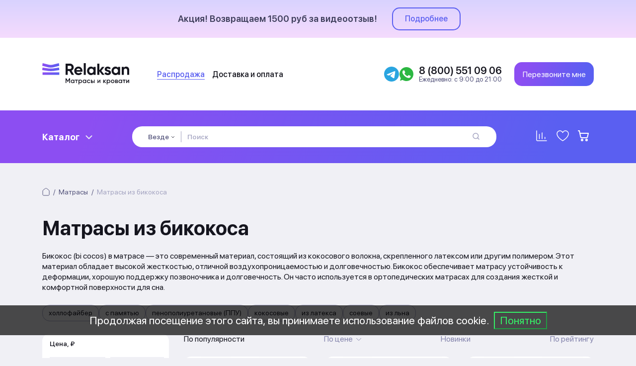

--- FILE ---
content_type: text/html; charset=utf-8
request_url: https://relaksan.ru/matrasy/bi-kokos
body_size: 28890
content:
<!DOCTYPE html>
<!--[if IE]><![endif]-->
<!--[if IE 8 ]><html dir="ltr" lang="ru" class="ie8"><![endif]-->
<!--[if IE 9 ]><html dir="ltr" lang="ru" class="ie9"><![endif]-->
<!--[if (gt IE 9)|!(IE)]><!-->
<html dir="ltr" lang="ru">
<!--<![endif]-->
<head>
<meta charset="UTF-8">
<meta name=viewport content="width=device-width, initial-scale=1, maximum-scale=1, user-scalable=0">
<meta http-equiv="X-UA-Compatible" content="IE=edge">
<title>Матрасы из бикокоса - купить в Москве | СКИДКИ ДО 60%!</title>
<base href="https://relaksan.ru/">
<meta name="description" content="✅ Матрасы из бикокоса от интернет-магазина Relaksan - недорого, быстрая доставка в день заказа или на следующий день! У нас вы можете купить матрас из бикокоса от производителя по хорошей цене. ✔️ Рассрочка ✔️ Сертифицированная продукция и гарантия от фабрики ✔️ Максимальная поддержка позвоночника ✔️ Изготавливаем любые размеры ✔️ Продажа матрасов по выгодной стоимости! ☎ 8 (800) 551 09 06.">
<meta property="og:title" content="Матрасы из бикокоса - купить в Москве | СКИДКИ ДО 60%!">
<meta property="og:type" content="website">
<meta property="og:url" content="https://relaksan.ru/matrasy/bi-kokos">
<meta property="og:image" content="https://relaksan.ru/image/relaksan_logo.svg">
<meta property="og:site_name" content="Relaksan">
<meta name="p:domain_verify" content="8fcec8b8c9ce920c34331ea4ad54e42e">
<link rel="preconnect" href="https://relaksan.ru"><link rel="dns-prefetch" href="https://relaksan.ru">
<link rel="preload" as="style" href="catalog/view/theme/relaksan/stylesheet/fonts/SFProDisplay.min.css"><link rel="stylesheet" href="catalog/view/theme/relaksan/stylesheet/fonts/SFProDisplay.min.css" media="print" onload="this.media='all'">
<link rel="preload" as="style" href="catalog/view/javascript/bootstrap/css/bootstrap.min.css"><link rel="stylesheet" href="catalog/view/javascript/bootstrap/css/bootstrap.min.css" media="print" onload="this.media='all'">
<link rel="preload" as="style" href="catalog/view/javascript/OwlCarousel2/assets/owl.carousel.min.css"><link rel="stylesheet" href="catalog/view/javascript/OwlCarousel2/assets/owl.carousel.min.css" media="print" onload="this.media='all'">
<link rel="preload" as="style" href="catalog/view/theme/relaksan/stylesheet/stylesheet.min.css?v=1756122388"><link rel="stylesheet" href="catalog/view/theme/relaksan/stylesheet/stylesheet.min.css?v=1756122388" media="print" onload="this.media='all'">
<link rel="preload" as="style" href="catalog/view/theme/relaksan/stylesheet/main.min.css?v=1762194193"><link rel="stylesheet" href="catalog/view/theme/relaksan/stylesheet/main.min.css?v=1762194193" media="print" onload="this.media='all'">
<link rel="preload" as="style" href="catalog/view/theme/relaksan/stylesheet/menu.min.css?v=1715418091"><link rel="stylesheet" href="catalog/view/theme/relaksan/stylesheet/menu.min.css?v=1715418091" media="print" onload="this.media='all'">
<link rel="preload" as="style" href="catalog/view/theme/relaksan/stylesheet/mm_mobile.min.css?v=1715418142"><link rel="stylesheet" href="catalog/view/theme/relaksan/stylesheet/mm_mobile.min.css?v=1715418142" media="print" onload="this.media='all'">
<link rel="preload" as="style" href="catalog/view/theme/default/stylesheet/filter_vier/other/ion.rangeslider.css?v=1756122388"><link rel="stylesheet" href="catalog/view/theme/default/stylesheet/filter_vier/other/ion.rangeslider.css?v=1756122388" media="print" onload="this.media='all'">
<link rel="preload" as="style" href="catalog/view/theme/default/stylesheet/filter_vier/user_style/user_style.css?v=1756122388"><link rel="stylesheet" href="catalog/view/theme/default/stylesheet/filter_vier/user_style/user_style.css?v=1756122388" media="print" onload="this.media='all'">
<link rel="preload" as="script" href="catalog/view/javascript/jquery/jquery-2.1.1.min.js"><script src="catalog/view/javascript/jquery/jquery-2.1.1.min.js"></script>
<link rel="preload" as="script" href="catalog/view/javascript/OwlCarousel2/owl.carousel.min.js"><script src="catalog/view/javascript/OwlCarousel2/owl.carousel.min.js"></script>
<link rel="preload" as="script" href="catalog/view/javascript/ui/ion.rangeslider.min.js"><script src="catalog/view/javascript/ui/ion.rangeslider.min.js"></script>
<link href="https://relaksan.ru/matrasy/bi-kokos" rel="canonical">
<link href="https://relaksan.ru/image/catalog/favikon.png" rel="icon">
 
 
<script>
window.dataLayer = window.dataLayer || [];
(function(m,e,t,r,i,k,a){m[i]=m[i]||function(){(m[i].a=m[i].a||[]).push(arguments)};
m[i].l=1*new Date();k=e.createElement(t),a=e.getElementsByTagName(t)[0],k.async=1,k.src=r,a.parentNode.insertBefore(k,a)})
(window, document, "script", "https://mc.yandex.ru/metrika/tag.js", "ym");
ym(95387443, "init", {
clickmap:true,
trackLinks:true,
accurateTrackBounce:true,
webvisor:true,
ecommerce:"dataLayer",
params: { __ym: {"ymCmsPlugin": { "cms": "opencart", "cmsVersion":"3.0", "pluginVersion":"1.1.8"}}}
});
</script>
</head>
<body>
 
 
<noscript><img src="https://mc.yandex.ru/watch/95387443" style="position:absolute; left:-9999px;" alt=""></noscript>
<div id="alert" class="b-lg-alt"><div class="container"><div class="alert-inner"><div class="alert-html">&nbsp;Акция! Возвращаем 1500 руб за видеоотзыв!</div><div class="alert-link"><a href="https://relaksan.ru/novosti/dengi-za-otzivy" class="alert-btn">Подробнее</a></div></div></div></div><header>
<div class="container d-f ai-c">
<div id="logo" class="d-f ai-c">
<a href="https://relaksan.ru"><img src="https://relaksan.ru/image/relaksan_logo.svg" title="Relaksan" alt="Relaksan" width="176" height="44"></a>
</div>
<div class="h-info d-f ai-c f-a hidden-xs">
<ul class="h-list-inline d-f f-a fw-500">
<li><a href="https://relaksan.ru/rasprodazha">Распродажа</a></li>
<li><a href="https://relaksan.ru/dostavka-i-oplata">Доставка и оплата</a></li>
</ul>
<div class="h-mess-container flex-row">
  <div class="h-mess">
    <a href="https://t.me/relaksan_bot">
      <svg class="tg-icon">
        <use xlink:href="#tg-svg"></use>
      </svg>
    </a>
  </div>
  <div class="h-mess">
    <a href="https://wa.me/78005510906">
      <svg class="ws-icon">
        <use xlink:href="#ws-svg"></use>
      </svg>
    </a>
  </div>
</div>
<div class="h-phone">
<div class="h-phone-t fw-600">8 (800) 551 09 06</div>
<div class="h-phone-w fc-b600">Ежедневно: с 9:00 до 21:00</div>
</div>
</div>

<div class="h-mess-container mobile-block flex-row">
  <div class="h-mess">
    <a href="https://t.me/relaksan_bot">
      <svg class="tg-icon">
        <use xlink:href="#tg-svg"></use>
      </svg>
    </a>
  </div>
  <div class="h-mess">
    <a href="https://wa.me/78005510906">
      <svg class="ws-icon">
        <use xlink:href="#ws-svg"></use>
      </svg>
    </a>
  </div>
</div>


<div class="h-callback san-btn b-lg" onclick="ym(95387443,'reachGoal','zvonok');"><svg class="icon-h-phone hidden-lg hidden-md" width="14" height="14"><use xlink:href="image/icons.svg#icon-h-phone" xmlns:xlink="http://www.w3.org/1999/xlink"></use></svg><span class="hidden-sm hidden-xs">Перезвоните мне</span></div>
<div class="h-m-nav hidden">
<div class="h-m-search-b"><svg class="icon-m-search" width="16" height="16"><use xlink:href="image/icons.svg#icon-m-search" xmlns:xlink="http://www.w3.org/1999/xlink"></use></svg></div>
<div class="h-m-mm-b"><div></div><div></div><div></div></div>
</div>
</div>
</header><div class="mm-container b-lg">
  <div class="container">
    <div id="mm-menu">
      <div class="mm-d-button">Каталог <svg class="icon-mm-arrow-d" width="14" height="8"><use xlink:href="image/icons.svg#icon-mm-arrow-d" xmlns:xlink="http://www.w3.org/1999/xlink"></use></svg></div>
      <div class="mm-d-collapse"></div>
    </div>
    <div id="search" class="input-group "><div class="dropdown"><a href="#" class="dropdown-toggle" data-toggle="dropdown"><span>Везде</span> <svg class="icon-s-arrow-d" width="6" height="5"><use xlink:href="image/icons.svg#icon-s-arrow-d" xmlns:xlink="http://www.w3.org/1999/xlink"></use></svg></a><div class="dropdown-menu"><ul class="list-unstyled"><li data-value="0" class="hidden">Везде</li><li data-value="290">Кровати</li><li data-value="227">Матрасы</li><li data-value="347">Наматрасники</li><li data-value="387">Подушки</li><li data-value="423">Одеяла и пледы</li><li data-value="446">Постельное белье</li><li data-value="455">Тумбы</li><li data-value="488">Комоды</li><li data-value="516">Диваны</li><li data-value="547">Кресла</li><li data-value="612">Зеркала</li><li data-value="625">Пуфы и банкетки</li><li data-value="584">Столы</li></ul></div></div><input type="text" name="search" value="" placeholder="Поиск"><input type="hidden" name="category_id" value="0"><button type="button" class="btn-search"><svg class="icon-h-search-b" width="14" height="14"><use xlink:href="image/icons.svg#icon-h-search-b" xmlns:xlink="http://www.w3.org/1999/xlink"></use></svg></button></div>
    <div class="mm-btn-group d-f">
      <div class="h-compare"><a href="https://relaksan.ru/index.php?route=product/compare"><svg class="icon-h-compare" width="22" height="22"><use xlink:href="image/icons.svg#icon-h-compare" xmlns:xlink="http://www.w3.org/1999/xlink"></use></svg><span></span></a></div>
      <div class="h-wishlist"><a href="https://relaksan.ru/index.php?route=account/wishlist"><svg class="icon-h-wishlist" width="25" height="22"><use xlink:href="image/icons.svg#icon-h-wishlist" xmlns:xlink="http://www.w3.org/1999/xlink"></use></svg><span></span></a></div>
      <div class="h-cart"><a href="https://relaksan.ru/index.php?route=checkout/simplecheckout"><svg class="icon-h-cart" width="22" height="22"><use xlink:href="image/icons.svg#icon-h-cart" xmlns:xlink="http://www.w3.org/1999/xlink"></use></svg><span>0</span></a></div>
    </div>
  </div>
</div>
<div class="mm-d-backdrop"></div>




<div style="position:absolute; left: -9999px; top: -9999px;">
  <svg xmlns="http://www.w3.org/2000/svg" xmlns:xlink="http://www.w3.org/1999/xlink">
    <symbol id="tg-svg" viewBox="0 0 48 48" fill="rgb(42 165 224)">
      <path d="M24 48C37.2548 48 48 37.2548 48 24C48 10.7452 37.2548 0 24 0C10.7452 0 0 10.7452 0 24C0 37.2548 10.7452 48 24 48Z"/>
      <path d="M8.93822 25.174C11.7438 23.6286 14.8756 22.3388 17.8018 21.0424C22.836 18.919 27.8902 16.8324 32.9954 14.8898C33.9887 14.5588 35.7734 14.2351 35.9484 15.7071C35.8526 17.7907 35.4584 19.8621 35.188 21.9335C34.5017 26.4887 33.7085 31.0283 32.935 35.5685C32.6685 37.0808 30.774 37.8637 29.5618 36.8959C26.6486 34.9281 23.713 32.9795 20.837 30.9661C19.8949 30.0088 20.7685 28.6341 21.6099 27.9505C24.0093 25.5859 26.5539 23.5769 28.8279 21.0901C29.4413 19.6088 27.6289 20.8572 27.0311 21.2397C23.7463 23.5033 20.5419 25.9051 17.0787 27.8945C15.3097 28.8683 13.2479 28.0361 11.4797 27.4927C9.89428 26.8363 7.57106 26.175 8.93806 25.1741L8.93822 25.174Z" fill="white"/>
      <defs>
      <linearGradient id="paint0_linear" x1="18.0028" y1="2.0016" x2="6.0028" y2="30" gradientUnits="userSpaceOnUse">
      <stop stop-color="#37AEE2"/>
      <stop offset="1" stop-color="#1E96C8"/>
      </linearGradient>
      </defs>
    </symbol>
    <symbol id="ws-svg" viewBox="0 0 512 512" fill="#2cb742"><g id="_x31_3-whatsapp"><path d="M256.063,16.75h-0.125C124.379,16.75,17.397,124.051,17.397,256     c0,52.336,16.819,100.848,45.422,140.232l-29.732,88.873l91.716-29.394c37.725,25.063,82.731,39.538,131.26,39.538     c131.559,0,238.541-107.335,238.541-239.25C494.604,124.083,387.621,16.75,256.063,16.75L256.063,16.75z M256.063,16.75"/><path d="M394.896,354.596c-5.758,16.304-28.604,29.817-46.824,33.771     c-12.473,2.657-28.754,4.785-83.568-18.006c-70.125-29.127-115.28-100.575-118.795-105.21     c-3.375-4.637-28.336-37.827-28.336-72.165c0-34.331,17.386-51.052,24.398-58.223c5.751-5.897,15.267-8.583,24.394-8.583     c2.954,0,5.606,0.146,7.997,0.267c7.008,0.302,10.524,0.717,15.151,11.813c5.756,13.909,19.77,48.239,21.445,51.771     c1.701,3.53,3.396,8.311,1.012,12.945c-2.24,4.788-4.205,6.91-7.725,10.975c-3.521,4.073-6.865,7.182-10.381,11.544     c-3.219,3.798-6.859,7.867-2.801,14.896c4.055,6.879,18.07,29.812,38.707,48.235c26.641,23.775,48.229,31.372,55.957,34.604     c5.756,2.395,12.615,1.822,16.816-2.663c5.34-5.774,11.938-15.342,18.645-24.759c4.771-6.76,10.795-7.599,17.119-5.208     c6.441,2.244,40.531,19.143,47.541,22.641c7.006,3.529,11.635,5.203,13.334,8.165     C400.652,324.361,400.652,338.271,394.896,354.596L394.896,354.596z M394.896,354.596" style="fill:#FCFCFC;"/></g></symbol>
    <symbol id="vk-svg" viewBox="0,0,256,256"><g transform="translate(-23.04,-23.04) scale(1.18,1.18)"><g fill="none" fill-rule="nonzero" stroke="none" stroke-width="1" stroke-linecap="butt" stroke-linejoin="miter" stroke-miterlimit="10" stroke-dasharray="" stroke-dashoffset="0" font-family="none" font-weight="none" font-size="none" text-anchor="none" style="mix-blend-mode: normal"><g transform="scale(5.33333,5.33333)"><path d="M24,4c-11.04569,0 -20,8.95431 -20,20c0,11.04569 8.95431,20 20,20c11.04569,0 20,-8.95431 20,-20c0,-11.04569 -8.95431,-20 -20,-20z" fill="#028ccf"/><path d="M35.937,18.041c0.046,-0.151 0.068,-0.291 0.062,-0.416c-0.015,-0.362 -0.264,-0.625 -0.85,-0.625h-2.618c-0.661,0 -0.966,0.4 -1.144,0.801c0,0 -1.632,3.359 -3.513,5.574c-0.61,0.641 -0.92,0.625 -1.25,0.625c-0.177,0 -0.624,-0.214 -0.624,-0.801v-5.185c0,-0.694 -0.173,-1.014 -0.732,-1.014h-4.649c-0.407,0 -0.619,0.32 -0.619,0.641c0,0.667 0.898,0.827 1,2.696v3.623c0,0.88 -0.153,1.04 -0.483,1.04c-0.89,0 -2.642,-3 -3.815,-6.932c-0.254,-0.774 -0.508,-1.068 -1.169,-1.068h-2.643c-0.763,0 -0.89,0.374 -0.89,0.774c0,0.721 0.6,4.619 3.875,9.101c2.375,3.25 5.504,5.125 8.274,5.125c1.678,0 1.85,-0.427 1.85,-1.094v-2.972c0.001,-0.801 0.184,-0.934 0.718,-0.934c0.381,0 1.158,0.25 2.658,2c1.73,2.018 2.044,3 3.036,3h2.618c0.608,0 0.957,-0.255 0.971,-0.75c0.003,-0.126 -0.015,-0.267 -0.056,-0.424c-0.194,-0.576 -1.084,-1.984 -2.194,-3.326c-0.615,-0.743 -1.222,-1.479 -1.501,-1.879c-0.187,-0.261 -0.258,-0.445 -0.249,-0.621c0.009,-0.185 0.105,-0.361 0.249,-0.607c-0.026,0 3.358,-4.751 3.688,-6.352z" fill="#ffffff"/></g></g></g></symbol>
  </svg>
</div>
<link rel="stylesheet" href="catalog/view/theme/relaksan/stylesheet/product.category.css">
<div id="product-category">
  <div class="container">
    <div id="breadcrumb"><ul class="breadcrumb" itemscope itemtype="https://schema.org/BreadcrumbList"><li itemprop="itemListElement" itemscope itemtype="http://schema.org/ListItem"><a href="https://relaksan.ru" itemprop="item"><meta itemprop="name" content="Главная"><span><svg class="i-home" width="15" height="16"><use xlink:href="image/icons.svg#i-home" xmlns:xlink="http://www.w3.org/1999/xlink"></use></svg></span></a><meta itemprop="position" content="1"></li><li itemprop="itemListElement" itemscope itemtype="http://schema.org/ListItem"><a href="https://relaksan.ru/matrasy" itemprop="item"><span>Матрасы</span></a><meta itemprop="position" content="2"></li><li itemprop="itemListElement" itemscope itemtype="http://schema.org/ListItem"><link itemprop="item" href="https://relaksan.ru/matrasy/bi-kokos"><span itemprop="name">Матрасы из бикокоса</span><meta itemprop="position" content="3"></li></ul></div>    <h1>Матрасы из бикокоса</h1>
        <div class="pc-description">Бикокос (bi cocos) в матрасе — это современный материал, состоящий из кокосового волокна, скрепленного латексом или другим полимером. Этот материал обладает высокой жесткостью, отличной воздухопроницаемостью и долговечностью. Бикокос обеспечивает матрасу устойчивость к деформации, хорошую поддержку позвоночника и долговечность. Он часто используется в ортопедических матрасах для создания жесткой и комфортной поверхности для сна.</div>
            <div class="row"><div class="col-sm-12"><div class="unit-inner"><ul class="unit-inline" id="unitList"><li><a href="https://relaksan.ru/matrasy/hollofaiber" title="холлофайбер">холлофайбер</a></li><li><a href="https://relaksan.ru/matrasy/s-pamyatyu" title="с памятью">с памятью</a></li><li><a href="https://relaksan.ru/matrasy/penopoliuretanovye" title="пенополиуретановые (ППУ)">пенополиуретановые (ППУ)</a></li><li><a href="https://relaksan.ru/matrasy/kokosovye" title="кокосовые">кокосовые</a></li><li><a href="https://relaksan.ru/matrasy/lateksnye" title="из латекса">из латекса</a></li><li><a href="https://relaksan.ru/matrasy/soevye" title="соевые">соевые</a></li><li><a href="https://relaksan.ru/matrasy/len" title="из льна">из льна</a></li></ul><div class="unit-show-all " id="showAllBtn">Показать все</div></div></div></div>
      </div>
    <div class="container">
    <div class="row"><aside id="column-left" class="col-lg-3 col-md-4 col-sm-4 hidden-xs">
    <!-- if_hiden -->
                
            <div id="block_filter_vier">
<!--/**
 * 3037-FilterVier_SEO_v.3.0.61 filter_vier; 1 sec: 0.045592069625854
 **/-->
  <div id="name_filter"><div id="head_filter" class="blok">Фильтр<span class="arrow_n_f"><span class="strel_fa_mob"><i class="" aria-hidden="true"></i></span></span></div></div>
  <div id="ajx_bloc_filter"></div>
    <div id="filter_vier">
                                                                                                                                                                                                                                                                   <div class="block_fv prs">
                <div class="block_param">
                                    <div class="blok title_filter "><span class="title_p_f">Цена, ₽</span> </div>
                                    <div class="onli_param blok  slider_fv">
                						<div class="slider_attrib">
                            <div class="block_sl input_blok">
                                <table class="width_100_pr input_slider">
                                    <tr>
                                        <td><input name="prs[min]" id="left_count" class="form-control" type="text" value=""></td>
                                        <td class="symbol_sld"></td>
                                        <td><input name="prs[max]" id="right_count" class="form-control" type="text" value=""></td>
                                    </tr>
                                </table>
                            </div>
                            <div class="block_sl shkala">
                                <input class="attrb_sl" type="text" id="price_slider" value="">
								<input type="hidden" name="prs[1]" value=""><span class="slidez "></span>
                            </div>
                            <div class="block_sl height_prim">
                                <table class="width_100_pr">
                                    <tr>
                                        <td id="cler_prs">
																				</td>
                                                                                <td><div id="prim_prs" class="button_slider">
                                                                                <span id="button_price" class="btn_fv_apply san-btn b-lg">Применить</span>
                                        </div></td>
                                                                            </tr>
                                </table>
                            </div>
                        </div>
                        <script>
                            $(document).ready(function() {
                                var $cler_sl = $('#cler_prs')
                                                                        ,$button_sld = $('#button_price')
                                                                        ,razdelit = '-'
                                    ,c_price = ''
                                    ,get_main_bloc = 'prs[1]'
                                    ,flag_es_sl = false
                                    ,$rangeSld = $("#price_slider")
                                    ,$from = $("#left_count")
                                    ,$to = $("#right_count")
                                    ,clear_slider = false
                                    ,range_sld
                                                                            ,min = 7792
                                                                            ,max = 14843
                                                                            ,from = 7792
                                                                            ,to = 14843
                                                                        ,disable = false
                                    ,input_values_separator = razdelit
                                    ,step = '1000'
                                    ,symbol = ' ₽'
                                    ,grid = true;

                                $from.attr('value', from);
                                $to.attr('value', to);
                                var updateValues = function () {
                                    if(isNaN(from)) {
                                        from = min;
                                    }
                                    if(isNaN(to)) {
                                        to = max;
                                    }
                                    $from.prop("value", from);
                                    $to.prop("value", to);
                                };

                                $rangeSld.ionRangeSlider({
                                    type: 'double'
                                    ,hide_min_max: true
                                    ,hide_from_to: true
                                    /*,hide_from_to: false*/
                                    ,input_values_separator: input_values_separator
                                    ,keyboard: true
                                    ,force_edges: true
                                    ,disable: disable
                                    ,from: from
                                    ,to: to
                                    ,min: min
                                    ,max: max
                                    ,step: step
                                    ,grid: grid
                                    /*
                                    ,grid_num: 5
                                    ,grid_snap: true
                                    ,prefix: symbol
                                    ,postfix: symbol
                                    ,values: values
                                    ,prettify_enabled: false
                                    */
                                                                        ,onChange: function (data) {
                                        from = data.from;
                                        to = data.to;
                                        updateValues();
                                    }
                                });

                                
                                range_sld = $rangeSld.data("ionRangeSlider");
                                var updateRange = function () {
                                    range_sld.update({
                                        from: from,
                                        to: to
                                    });
                                };
                                $from.on("change", function () {
                                    from = +$(this).prop("value");
                                    if (from < min) {
                                        from = min;
                                    }
                                    if (from > to) {
                                        from = to;
                                    }
                                    updateValues();
                                    updateRange();
                                });
                                $to.on("change", function () {
                                    to = +$(this).prop("value");
                                    if (to > max) {
                                        to = max;
                                    }
                                    if (to < from) {
                                        to = from;
                                    }
                                    updateValues();
                                    updateRange();
                                });

                                function corectPrice(razdelit, c_price) {
                                    var curs_tax = 1;
                                    var decimal_tec = 0;
                                    var correct_curs = 0;
                                    if(decimal_tec == 0) {
                                        if(curs_tax != 1) {
                                            decimal_tec = 2;
                                        }
                                        if(curs_tax < 1) {
                                            correct_curs = 0.0499;
                                        }
                                    }
                                    var shz = /\./g;
                                    var val_attrbs = $rangeSld.val();
                                    var all_min_max_prs = '';
                                    var arr_atrb = val_attrbs.split('-');
                                    if((arr_atrb[0] !== undefined) && (arr_atrb[1] !== undefined)) {
                                        var pr_min = arr_atrb[0];
                                        var pr_max = arr_atrb[1];
                                        if(pr_min === pr_max) {
                                            all_min_max_prs = ((pr_min / curs_tax - correct_curs).toFixed(decimal_tec));
                                        }
                                        else {
                                            var pr_min_tax = ((pr_min / curs_tax - correct_curs).toFixed(decimal_tec));
                                            var pr_max_tax = ((pr_max / curs_tax + correct_curs).toFixed(decimal_tec));
                                            all_min_max_prs = pr_min_tax + razdelit + pr_max_tax;
                                        }
                                        if(c_price) {
                                            all_min_max_prs = all_min_max_prs.replace(shz, c_price);
                                        }
                                    }
                                    return all_min_max_prs;
                                }
                                                                    var seo_url_short = '';
                                                                            razdelit = '~';
                                        c_price = '-';
                                        seo_url_short = 'matrasy/bi-kokos';
                                                                        $button_sld.on('click', function() {
                                        var all_min_max_prs = corectPrice(razdelit, c_price);
                                        if(all_min_max_prs) {
                                            var shabl = 'slider_prs';
                                            var slidery_u = 'matrasy/bi-kokos/cena_slider_prs/'.replace(shabl, all_min_max_prs);
                                            if(seo_url_short) {
                                                var temp_url = slidery_u.replace(seo_url_short, '');
                                                corrShortLink(temp_url, function(data){
                                                    if(data) {slidery_u = slidery_u.replace(temp_url, data);}
                                                    otpravUrl(corrUrl(slidery_u));
                                                });
                                            }
                                            else {
                                                otpravUrl(corrUrl(slidery_u));
                                            }
                                        }
                                    });
                                                            });
                        </script>
                                </div>
            </div>
        </div>
                                                                                                                     				                                                                    <div class="block_fv psp qnp">
                <div class="block_param">
					<div class="onli_param blok title_filter qnp link_fv">
					                    																																						<div><label><input type="hidden" name="psp[1]" value="0"><a rel="nofollow" class="checkb" href="matrasy/bi-kokos/akcii/"><span class="text_param">Товары со скидкой<span class="total_product count_prod count_1">1</span></span></a></label></div>
										</div>
				</div>
            </div>
                                                                     <div class="block_fv attrb">
                                                                                                                                                						                                                                                                                                                                                                                                                                                                                                                                                                                                                                                                                                                                                                                                                                                                                                            <div class="block_param">
						<div id="attrb_1" class="blok title_filter "><span class="title_p_f">высота, см</span> </div>
						                                                                                                <div class="onli_param blok   slider_fv">
                                    <div class="slider_attrib">
                                                        <div class="input_blok">
                                <table class="width_100_pr input_slider">
                                    <tr>
                                        <td><input id="attrb_sl_1_from" class="form-control text_input" type="text" value=""></td>
                                        <td class="width_10pr"></td>
                                        <td><input id="attrb_sl_1_to" class="form-control text_input" type="text" value=""></td>
                                    </tr>
                                </table>
                            </div>
                                                        <div class="shkala">
                                <input class="attrb_sl" type="hidden" id="attrb_sl_1" value="">
                                <input type="hidden" name="attrb[1]" value=""><span class="slidez "></span>
                            </div>
                            <div class="height_prim">
                                <table class="width_100_pr">
                                    <tr>
                                        <td id="cler_sl_1">
                                                                                </td>
                                                                                <td><div class="button_slider">
																						<span id="bt_sl_1" class="btn_fv_apply san-btn b-lg">Применить</span>
										</div></td>
                                                                            </tr>
                                </table>
                            </div>
                        </div>
                        <script>
                            $(document).ready(function() {
                                var $cler_sl = $('#cler_sl_1')
                                                                        ,$button_sld = $('#bt_sl_1')
                                                                        ,legend_clears = 'Очистить'
                                    ,get_main_bloc = 'attrb[1]'
                                    ,clear_slider = false
                                    ,$rangeSld = $("#attrb_sl_1")
                                    ,disable = false
                                    ,separ = '~'
                                    ,from = 17
                                    ,to = 25
                                    ,min = 17
                                    ,max = 25
                                    ,step = 1
                                    ,grid = true
                                    ,val_attrbs;

                                $rangeSld.ionRangeSlider({
                                    type: 'double'
                                    ,hide_min_max: true
                                    ,hide_from_to: true
                                    ,input_values_separator: separ
                                    ,keyboard: true
                                    ,force_edges: true
                                    ,disable: disable
                                    ,from: from
                                    ,to: to
                                    ,min: min
                                    ,max: max
                                    ,step: step
                                    ,extra_classes: 'sld_attr bt_sl_1'
                                    ,grid: grid
                                    ,grid_snap: true
                                    /*
                                    ,grid_margin: false
                                    ,grid_num: 5
                                    ,prefix: "$"
                                    ,postfix: ""
                                    ,values: ""
                                    ,prettify_enabled: false
                                    */
                                                                                                            ,onChange: function (data) {
                                        from = data.from;
                                        to = data.to;
                                        updateValues();
                                    }
                                                                    });
                                                                $button_sld.on('click', function() {
                                    var shabl = 'slider_1';
                                    val_attrbs = getMinMax('attrb_sl_1', separ, false);
                                    var seo_url_short = '';
                                                                            var shz = /\./g;
                                        val_attrbs = val_attrbs.replace(shz, '-');
                                        seo_url_short = 'matrasy/bi-kokos';
                                                                        var slidery_u = 'matrasy/bi-kokos/visota-sm_slider_1/'.replace(shabl, val_attrbs);
                                    if(seo_url_short) {
                                        var temp_url = slidery_u.replace(seo_url_short, '');
                                        corrShortLink(temp_url, function(data){
                                            if(data) {slidery_u = slidery_u.replace(temp_url, data);}
                                            otpravUrl(corrUrl(slidery_u));
                                        });
                                    }
                                    else {
                                        otpravUrl(corrUrl(slidery_u));
                                    }
                                });
                                                                                                var $from = $("#attrb_sl_1_from")
                                    ,$to = $("#attrb_sl_1_to");
                                $from.attr('value', from);$to.attr('value', to);
                                var updateValues = function () {
                                    if(isNaN(from)) {from = min;}
                                    if(isNaN(to)) {to = max;}
                                    $from.prop("value", from);
                                    $to.prop("value", to);
                                };
                                var updateRange = function () {
                                    $rangeSld.data("ionRangeSlider").update({from: from,to: to});
                                };
                                $from.on("change", function () {
                                    from = +$(this).prop("value");
                                    if (from < min) {from = min;}
                                    if (from > to) {from = to;}
                                    updateValues();
                                    updateRange();
                                });
                                $to.on("change", function () {
                                    to = +$(this).prop("value");
                                    if (to > max) {to = max;}
                                    if (to < from) { to = from;}
                                    updateValues();
                                    updateRange();
                                });
                                                            });
                        </script>
                                </div>
                </div>
                                                                                    						                                                                                                                                                                                                                                                                                                                                                                                                <div class="block_param">
						<div id="attrb_2" class="blok title_filter "><span class="title_p_f">жесткость 1 стороны</span> </div>
						                                                                                                                                                    <div class="onli_param blok   link_fv">
                                                                        							                                                        																																					                                                                                                                                                                                                                                                                                                                        																																												                        <div class=" row_blok">
                            <label><input type="hidden" name="attrb[2]" value="1"><a rel="nofollow" href="matrasy/bi-kokos/jestkost-1-storoni_srednyaya/" class="checkb"><span class="text_param">средняя<span class="total_product count_prod count_2">5</span></span></a></label>
                        </div>
											                                                                                                        </div>
                </div>
                                                                                    						                                                                                                                                                                                                                                                                                                                                                                                                <div class="block_param">
						<div id="attrb_3" class="blok title_filter "><span class="title_p_f">жесткость 2 стороны</span> </div>
						                                                                                                                                                    <div class="onli_param blok   link_fv">
                                                                        							                                                        																																					                                                                                                                                                                                                                                                                                                                        																																												                        <div class=" row_blok">
                            <label><input type="hidden" name="attrb[3]" value="4"><a rel="nofollow" href="matrasy/bi-kokos/jestkost-2-storoni_vishe-sredney/" class="checkb"><span class="text_param">выше средней<span class="total_product count_prod count_2">5</span></span></a></label>
                        </div>
											                                                                                                        </div>
                </div>
                                                                                    						                                                                                                                                                                                                                                                                                                                                                                                                                                                                                                                                                                                                                                                                                                                                            <div class="block_param">
						<div id="attrb_4" class="blok title_filter "><span class="title_p_f">вес на спальное место, кг (max)</span> </div>
						                                                                                                <div class="onli_param blok   slider_fv">
                                    <div class="slider_attrib">
                                                        <div class="input_blok">
                                <table class="width_100_pr input_slider">
                                    <tr>
                                        <td><input id="attrb_sl_4_from" class="form-control text_input" type="text" value=""></td>
                                        <td class="width_10pr"></td>
                                        <td><input id="attrb_sl_4_to" class="form-control text_input" type="text" value=""></td>
                                    </tr>
                                </table>
                            </div>
                                                        <div class="shkala">
                                <input class="attrb_sl" type="hidden" id="attrb_sl_4" value="">
                                <input type="hidden" name="attrb[4]" value=""><span class="slidez "></span>
                            </div>
                            <div class="height_prim">
                                <table class="width_100_pr">
                                    <tr>
                                        <td id="cler_sl_4">
                                                                                </td>
                                                                                <td><div class="button_slider">
																						<span id="bt_sl_4" class="btn_fv_apply san-btn b-lg">Применить</span>
										</div></td>
                                                                            </tr>
                                </table>
                            </div>
                        </div>
                        <script>
                            $(document).ready(function() {
                                var $cler_sl = $('#cler_sl_4')
                                                                        ,$button_sld = $('#bt_sl_4')
                                                                        ,legend_clears = 'Очистить'
                                    ,get_main_bloc = 'attrb[4]'
                                    ,clear_slider = false
                                    ,$rangeSld = $("#attrb_sl_4")
                                    ,disable = false
                                    ,separ = '~'
                                    ,from = 100
                                    ,to = 130
                                    ,min = 100
                                    ,max = 130
                                    ,step = 1
                                    ,grid = true
                                    ,val_attrbs;

                                $rangeSld.ionRangeSlider({
                                    type: 'double'
                                    ,hide_min_max: true
                                    ,hide_from_to: true
                                    ,input_values_separator: separ
                                    ,keyboard: true
                                    ,force_edges: true
                                    ,disable: disable
                                    ,from: from
                                    ,to: to
                                    ,min: min
                                    ,max: max
                                    ,step: step
                                    ,extra_classes: 'sld_attr bt_sl_4'
                                    ,grid: grid
                                    ,grid_snap: true
                                    /*
                                    ,grid_margin: false
                                    ,grid_num: 5
                                    ,prefix: "$"
                                    ,postfix: ""
                                    ,values: ""
                                    ,prettify_enabled: false
                                    */
                                                                                                            ,onChange: function (data) {
                                        from = data.from;
                                        to = data.to;
                                        updateValues();
                                    }
                                                                    });
                                                                $button_sld.on('click', function() {
                                    var shabl = 'slider_4';
                                    val_attrbs = getMinMax('attrb_sl_4', separ, false);
                                    var seo_url_short = '';
                                                                            var shz = /\./g;
                                        val_attrbs = val_attrbs.replace(shz, '-');
                                        seo_url_short = 'matrasy/bi-kokos';
                                                                        var slidery_u = 'matrasy/bi-kokos/ves-na-spalnoe-mesto-kg-max_slider_4/'.replace(shabl, val_attrbs);
                                    if(seo_url_short) {
                                        var temp_url = slidery_u.replace(seo_url_short, '');
                                        corrShortLink(temp_url, function(data){
                                            if(data) {slidery_u = slidery_u.replace(temp_url, data);}
                                            otpravUrl(corrUrl(slidery_u));
                                        });
                                    }
                                    else {
                                        otpravUrl(corrUrl(slidery_u));
                                    }
                                });
                                                                                                var $from = $("#attrb_sl_4_from")
                                    ,$to = $("#attrb_sl_4_to");
                                $from.attr('value', from);$to.attr('value', to);
                                var updateValues = function () {
                                    if(isNaN(from)) {from = min;}
                                    if(isNaN(to)) {to = max;}
                                    $from.prop("value", from);
                                    $to.prop("value", to);
                                };
                                var updateRange = function () {
                                    $rangeSld.data("ionRangeSlider").update({from: from,to: to});
                                };
                                $from.on("change", function () {
                                    from = +$(this).prop("value");
                                    if (from < min) {from = min;}
                                    if (from > to) {from = to;}
                                    updateValues();
                                    updateRange();
                                });
                                $to.on("change", function () {
                                    to = +$(this).prop("value");
                                    if (to > max) {to = max;}
                                    if (to < from) { to = from;}
                                    updateValues();
                                    updateRange();
                                });
                                                            });
                        </script>
                                </div>
                </div>
                                                                                    						                                                                                                                                                                                                                                                                                                                                                                                                <div class="block_param">
						<div id="attrb_6" class="blok title_filter "><span class="title_p_f">основа</span> </div>
						                                                                                                                                                    <div class="onli_param blok   link_fv">
                                                                        							                                                        																																					                                                                                                                                                                                                                                                                                                                        																																												                        <div class=" row_blok">
                            <label><input type="hidden" name="attrb[6]" value="4"><a rel="nofollow" href="matrasy/bi-kokos/osnova_zavisimie-prujini/" class="checkb"><span class="text_param">зависимые пружины<span class="total_product count_prod count_2">2</span></span></a></label>
                        </div>
											                                                                                                							                                                        																																					                                                                                                                                                                                                                                                                                                                        																																												                        <div class=" row_blok">
                            <label><input type="hidden" name="attrb[6]" value="3"><a rel="nofollow" href="matrasy/bi-kokos/osnova_nezavisimie-prujini/" class="checkb"><span class="text_param">независимые пружины<span class="total_product count_prod count_2">3</span></span></a></label>
                        </div>
											                                                                                                							                                                        																																					                                                                                                                                                                                                                                                                                                                        																																												                        <div class=" row_blok">
                            <label><input type="hidden" name="attrb[6]" value="2"><a rel="nofollow" href="matrasy/bi-kokos/osnova_prujinniy/" class="checkb"><span class="text_param">пружинный<span class="total_product count_prod count_2">5</span></span></a></label>
                        </div>
											                                                                                                        </div>
                </div>
                                                                                    						                                                                                                                                                                                                                                                                                                                                                                                                <div class="block_param">
						<div id="attrb_7" class="blok title_filter "><span class="title_p_f">пружин на спальное место, шт</span> </div>
						                                                                                                                                                    <div class="onli_param blok   link_fv">
                                                                        							                                                        																																					                                                                                                                                                                                                                                                                                                                        																																												                        <div class=" row_blok">
                            <label><input type="hidden" name="attrb[7]" value="1"><a rel="nofollow" href="matrasy/bi-kokos/prujin-na-spalnoe-mesto-sht_1000/" class="checkb"><span class="text_param">1000<span class="total_product count_prod count_1">1</span></span></a></label>
                        </div>
											                                                                                                							                                                        																																					                                                                                                                                                                                                                                                                                                                        																																												                        <div class=" row_blok">
                            <label><input type="hidden" name="attrb[7]" value="2"><a rel="nofollow" href="matrasy/bi-kokos/prujin-na-spalnoe-mesto-sht_250/" class="checkb"><span class="text_param">250<span class="total_product count_prod count_2">2</span></span></a></label>
                        </div>
											                                                                                                							                                                        																																					                                                                                                                                                                                                                                                                                                                        																																												                        <div class=" row_blok">
                            <label><input type="hidden" name="attrb[7]" value="4"><a rel="nofollow" href="matrasy/bi-kokos/prujin-na-spalnoe-mesto-sht_500/" class="checkb"><span class="text_param">500<span class="total_product count_prod count_2">2</span></span></a></label>
                        </div>
											                                                                                                        </div>
                </div>
                                                                                    						                                                                                                                                                                                                                                                                                                                                                                                                <div class="block_param">
						<div id="attrb_8" class="blok title_filter "><span class="title_p_f">наполнитель</span> </div>
						                                                                                                                                                    <div class="onli_param blok   link_fv">
                                                                        							                                                        																																					                                                                                                                                                                                                                                                                                                                        																																												                        <div class=" row_blok">
                            <label><input type="hidden" name="attrb[8]" value="36"><a rel="nofollow" href="matrasy/bi-kokos/napolnitel_bi-kokos/" class="checkb"><span class="text_param">би-кокос<span class="total_product count_prod count_2">2</span></span></a></label>
                        </div>
											                                                                                                							                                                        																																					                                                                                                                                                                                                                                                                                                                        																																												                        <div class=" row_blok">
                            <label><input type="hidden" name="attrb[8]" value="5"><a rel="nofollow" href="matrasy/bi-kokos/napolnitel_kokosovaya-koyra/" class="checkb"><span class="text_param">кокосовая койра<span class="total_product count_prod count_2">3</span></span></a></label>
                        </div>
											                                                                                                							                                                        																																					                                                                                                                                                                                                                                                                                                                        																																												                        <div class=" row_blok">
                            <label><input type="hidden" name="attrb[8]" value="7"><a rel="nofollow" href="matrasy/bi-kokos/napolnitel_pena/" class="checkb"><span class="text_param">пена<span class="total_product count_prod count_1">1</span></span></a></label>
                        </div>
											                                                                                                							                                                        																																					                                                                                                                                                                                                                                                                                                                        																																												                        <div class=" row_blok">
                            <label><input type="hidden" name="attrb[8]" value="35"><a rel="nofollow" href="matrasy/bi-kokos/napolnitel_penopoliuretan/" class="checkb"><span class="text_param">пенополиуретан<span class="total_product count_prod count_2">4</span></span></a></label>
                        </div>
											                                                                                                        </div>
                </div>
                                                                                    						                                                                                                                                                                                                                                                                                                                                                                                                <div class="block_param">
						<div id="attrb_9" class="blok title_filter "><span class="title_p_f">чехол</span> </div>
						                                                                                                                                                    <div class="onli_param blok   link_fv">
                                                                        							                                                        																																					                                                                                                                                                                                                                                                                                                                        																																												                        <div class=" row_blok">
                            <label><input type="hidden" name="attrb[9]" value="3"><a rel="nofollow" href="matrasy/bi-kokos/chehol_trikotaj/" class="checkb"><span class="text_param">трикотаж<span class="total_product count_prod count_2">5</span></span></a></label>
                        </div>
											                                                                                                        </div>
                </div>
                                                                                    						                                                                                                                                                                                                                                                                                                                                                                                                <div class="block_param">
						<div id="attrb_11" class="blok title_filter "><span class="title_p_f">тип</span> </div>
						                                                                                                                                                                                                                <div class="onli_param blok  scropis link_fv">
                                                                        							                                                        																																					                                                                                                                                                                                                                                                                                                                        																																												                        <div class=" row_blok">
                            <label><input type="hidden" name="attrb[11]" value="41"><a rel="nofollow" href="matrasy/bi-kokos/tip_bezopasnie/" class="checkb"><span class="text_param">безопасные<span class="total_product count_prod count_1">1</span></span></a></label>
                        </div>
											                                                                                                							                                                        																																					                                                                                                                                                                                                                                                                                                                        																																												                        <div class=" row_blok">
                            <label><input type="hidden" name="attrb[11]" value="37"><a rel="nofollow" href="matrasy/bi-kokos/tip_byudjetnie/" class="checkb"><span class="text_param">бюджетные<span class="total_product count_prod count_2">4</span></span></a></label>
                        </div>
											                                                                                                							                                                        																																					                                                                                                                                                                                                                                                                                                                        																																												                        <div class=" row_blok">
                            <label><input type="hidden" name="attrb[11]" value="40"><a rel="nofollow" href="matrasy/bi-kokos/tip_dvustoronnie/" class="checkb"><span class="text_param">двусторонние<span class="total_product count_prod count_2">3</span></span></a></label>
                        </div>
											                                                                                                							                                                        																																					                                                                                                                                                                                                                                                                                                                        																																												                        <div class=" row_blok">
                            <label><input type="hidden" name="attrb[11]" value="27"><a rel="nofollow" href="matrasy/bi-kokos/tip_naturalnie/" class="checkb"><span class="text_param">натуральные<span class="total_product count_prod count_2">3</span></span></a></label>
                        </div>
											                                                                                                							                                                        																																					                                                                                                                                                                                                                                                                                                                        																																												                        <div class=" row_blok">
                            <label><input type="hidden" name="attrb[11]" value="28"><a rel="nofollow" href="matrasy/bi-kokos/tip_populyarnie/" class="checkb"><span class="text_param">популярные<span class="total_product count_prod count_1">1</span></span></a></label>
                        </div>
											                                                                                                							                                                        																																					                                                                                                                                                                                                                                                                                                                        																																												                        <div class=" row_blok">
                            <label><input type="hidden" name="attrb[11]" value="26"><a rel="nofollow" href="matrasy/bi-kokos/tip_skruchennie-v-rulonepo-zaprosu/" class="checkb"><span class="text_param">скрученные в рулоне(по запросу)<span class="total_product count_prod count_1">1</span></span></a></label>
                        </div>
											                                                                                                        </div>
                </div>
                                                                                    						                                                                                                                                                                                                                                                                                                                                                                                                <div class="block_param">
						<div id="attrb_13" class="blok title_filter "><span class="title_p_f">серия</span> </div>
						                                                                                                                                                    <div class="onli_param blok   link_fv">
                                                                        							                                                        																																					                                                                                                                                                                                                                                                                                                                        																																												                        <div class=" row_blok">
                            <label><input type="hidden" name="attrb[13]" value="54"><a rel="nofollow" href="matrasy/bi-kokos/seriya_dimax-ok/" class="checkb"><span class="text_param">DIMAX Ок<span class="total_product count_prod count_1">1</span></span></a></label>
                        </div>
											                                                                                                							                                                        																																					                                                                                                                                                                                                                                                                                                                        																																												                        <div class=" row_blok">
                            <label><input type="hidden" name="attrb[13]" value="102"><a rel="nofollow" href="matrasy/bi-kokos/seriya_dreamline-easy/" class="checkb"><span class="text_param">Dreamline EASY<span class="total_product count_prod count_2">4</span></span></a></label>
                        </div>
											                                                                                                        </div>
                </div>
                                                                                    						                                                                                                                                                                                                                                                                                                                                                                                                <div class="block_param">
						<div id="attrb_15" class="blok title_filter "><span class="title_p_f">с эффектом</span> </div>
						                                                                                                                                                    <div class="onli_param blok   link_fv">
                                                                        							                                                        																																					                                                                                                                                                                                                                                                                                                                        																																												                        <div class=" row_blok">
                            <label><input type="hidden" name="attrb[15]" value="2"><a rel="nofollow" href="matrasy/bi-kokos/s-effektom_anatomicheskim/" class="checkb"><span class="text_param">анатомическим<span class="total_product count_prod count_1">1</span></span></a></label>
                        </div>
											                                                                                                							                                                        																																					                                                                                                                                                                                                                                                                                                                        																																												                        <div class=" row_blok">
                            <label><input type="hidden" name="attrb[15]" value="7"><a rel="nofollow" href="matrasy/bi-kokos/s-effektom_massajnim/" class="checkb"><span class="text_param">массажным<span class="total_product count_prod count_1">1</span></span></a></label>
                        </div>
											                                                                                                							                                                        																																					                                                                                                                                                                                                                                                                                                                        																																												                        <div class=" row_blok">
                            <label><input type="hidden" name="attrb[15]" value="5"><a rel="nofollow" href="matrasy/bi-kokos/s-effektom_ortopedicheskim/" class="checkb"><span class="text_param">ортопедическим<span class="total_product count_prod count_2">5</span></span></a></label>
                        </div>
											                                                                                                							                                                        																																					                                                                                                                                                                                                                                                                                                                        																																												                        <div class=" row_blok">
                            <label><input type="hidden" name="attrb[15]" value="3"><a rel="nofollow" href="matrasy/bi-kokos/s-effektom_rasslablyayuschim/" class="checkb"><span class="text_param">расслабляющим<span class="total_product count_prod count_1">1</span></span></a></label>
                        </div>
											                                                                                                        </div>
                </div>
                                                                                    						                                                                                                                                                                                                                                                                                                                                                                                                <div class="block_param">
						<div id="attrb_17" class="blok title_filter "><span class="title_p_f">страна производитель</span> </div>
						                                                                                                                                                    <div class="onli_param blok   link_fv">
                                                                        							                                                        																																					                                                                                                                                                                                                                                                                                                                        																																												                        <div class=" row_blok">
                            <label><input type="hidden" name="attrb[17]" value="1"><a rel="nofollow" href="matrasy/bi-kokos/strana-proizvoditel_rossiya/" class="checkb"><span class="text_param">Россия<span class="total_product count_prod count_2">5</span></span></a></label>
                        </div>
											                                                                                                        </div>
                </div>
                    			</div>
                                                                 <div class="block_fv optv">
                                        <div class="block_param">
                                                                                                                                                                        						                                                                                                                                                                                                                                                                                                                                                <div class="blok title_filter curs_point"><span class="title_p_f">Размер</span> <span class="strel_hid_fa"><i class="fa fa-angle-down" aria-hidden="true"></i></span></div>
                                                                                                                                                                                                                                    <div class="onli_param blok hidis scropis link_fv">
                                                                                                                                						    						    							    							    						                                                                                                                                                                                                                            						    							    								    								    								    							                            <div class=" row_blok">
                                <label><input type="hidden" name="optv[1]" value="9"><a rel="nofollow" href="matrasy/bi-kokos/razmer_70x190/" class="checkb"><span class="text_param">70x190</span></a></label>
                            </div>
    						                                                                                                                                                                        						    						    							    							    						                                                                                                                                                                                                                            						    							    								    								    								    							                            <div class=" row_blok">
                                <label><input type="hidden" name="optv[1]" value="7"><a rel="nofollow" href="matrasy/bi-kokos/razmer_70x195/" class="checkb"><span class="text_param">70x195</span></a></label>
                            </div>
    						                                                                                                                                                                        						    						    							    							    						                                                                                                                                                                                                                            						    							    								    								    								    							                            <div class=" row_blok">
                                <label><input type="hidden" name="optv[1]" value="8"><a rel="nofollow" href="matrasy/bi-kokos/razmer_70x200/" class="checkb"><span class="text_param">70x200</span></a></label>
                            </div>
    						                                                                                                                                                                        						    						    							    							    						                                                                                                                                                                                                                            						    							    								    								    								    							                            <div class=" row_blok">
                                <label><input type="hidden" name="optv[1]" value="10"><a rel="nofollow" href="matrasy/bi-kokos/razmer_80x186/" class="checkb"><span class="text_param">80x186</span></a></label>
                            </div>
    						                                                                                                                                                                        						    						    							    							    						                                                                                                                                                                                                                            						    							    								    								    								    							                            <div class=" row_blok">
                                <label><input type="hidden" name="optv[1]" value="11"><a rel="nofollow" href="matrasy/bi-kokos/razmer_80x190/" class="checkb"><span class="text_param">80x190</span></a></label>
                            </div>
    						                                                                                                                                                                        						    						    							    							    						                                                                                                                                                                                                                            						    							    								    								    								    							                            <div class=" row_blok">
                                <label><input type="hidden" name="optv[1]" value="12"><a rel="nofollow" href="matrasy/bi-kokos/razmer_80x195/" class="checkb"><span class="text_param">80x195</span></a></label>
                            </div>
    						                                                                                                                                                                        						    						    							    							    						                                                                                                                                                                                                                            						    							    								    								    								    							                            <div class=" row_blok">
                                <label><input type="hidden" name="optv[1]" value="13"><a rel="nofollow" href="matrasy/bi-kokos/razmer_80x200/" class="checkb"><span class="text_param">80x200</span></a></label>
                            </div>
    						                                                                                                                                                                        						    						    							    							    						                                                                                                                                                                                                                            						    							    								    								    								    							                            <div class=" row_blok">
                                <label><input type="hidden" name="optv[1]" value="14"><a rel="nofollow" href="matrasy/bi-kokos/razmer_90x186/" class="checkb"><span class="text_param">90x186</span></a></label>
                            </div>
    						                                                                                                                                                                        						    						    							    							    						                                                                                                                                                                                                                            						    							    								    								    								    							                            <div class=" row_blok">
                                <label><input type="hidden" name="optv[1]" value="15"><a rel="nofollow" href="matrasy/bi-kokos/razmer_90x190/" class="checkb"><span class="text_param">90x190</span></a></label>
                            </div>
    						                                                                                                                                                                        						    						    							    							    						                                                                                                                                                                                                                            						    							    								    								    								    							                            <div class=" row_blok">
                                <label><input type="hidden" name="optv[1]" value="16"><a rel="nofollow" href="matrasy/bi-kokos/razmer_90x195/" class="checkb"><span class="text_param">90x195</span></a></label>
                            </div>
    						                                                                                                                                                                        						    						    							    							    						                                                                                                                                                                                                                            						    							    								    								    								    							                            <div class=" row_blok">
                                <label><input type="hidden" name="optv[1]" value="17"><a rel="nofollow" href="matrasy/bi-kokos/razmer_90x200/" class="checkb"><span class="text_param">90x200</span></a></label>
                            </div>
    						                                                                                                                                                                        						    						    							    							    						                                                                                                                                                                                                                            						    							    								    								    								    							                            <div class=" row_blok">
                                <label><input type="hidden" name="optv[1]" value="19"><a rel="nofollow" href="matrasy/bi-kokos/razmer_100x190/" class="checkb"><span class="text_param">100x190</span></a></label>
                            </div>
    						                                                                                                                                                                        						    						    							    							    						                                                                                                                                                                                                                            						    							    								    								    								    							                            <div class=" row_blok">
                                <label><input type="hidden" name="optv[1]" value="20"><a rel="nofollow" href="matrasy/bi-kokos/razmer_100x195/" class="checkb"><span class="text_param">100x195</span></a></label>
                            </div>
    						                                                                                                                                                                        						    						    							    							    						                                                                                                                                                                                                                            						    							    								    								    								    							                            <div class=" row_blok">
                                <label><input type="hidden" name="optv[1]" value="21"><a rel="nofollow" href="matrasy/bi-kokos/razmer_100x200/" class="checkb"><span class="text_param">100x200</span></a></label>
                            </div>
    						                                                                                                                                                                        						    						    							    							    						                                                                                                                                                                                                                            						    							    								    								    								    							                            <div class=" row_blok">
                                <label><input type="hidden" name="optv[1]" value="23"><a rel="nofollow" href="matrasy/bi-kokos/razmer_110x190/" class="checkb"><span class="text_param">110x190</span></a></label>
                            </div>
    						                                                                                                                                                                        						    						    							    							    						                                                                                                                                                                                                                            						    							    								    								    								    							                            <div class=" row_blok">
                                <label><input type="hidden" name="optv[1]" value="24"><a rel="nofollow" href="matrasy/bi-kokos/razmer_110x195/" class="checkb"><span class="text_param">110x195</span></a></label>
                            </div>
    						                                                                                                                                                                        						    						    							    							    						                                                                                                                                                                                                                            						    							    								    								    								    							                            <div class=" row_blok">
                                <label><input type="hidden" name="optv[1]" value="25"><a rel="nofollow" href="matrasy/bi-kokos/razmer_110x200/" class="checkb"><span class="text_param">110x200</span></a></label>
                            </div>
    						                                                                                                                                                                        						    						    							    							    						                                                                                                                                                                                                                            						    							    								    								    								    							                            <div class=" row_blok">
                                <label><input type="hidden" name="optv[1]" value="26"><a rel="nofollow" href="matrasy/bi-kokos/razmer_120x186/" class="checkb"><span class="text_param">120x186</span></a></label>
                            </div>
    						                                                                                                                                                                        						    						    							    							    						                                                                                                                                                                                                                            						    							    								    								    								    							                            <div class=" row_blok">
                                <label><input type="hidden" name="optv[1]" value="27"><a rel="nofollow" href="matrasy/bi-kokos/razmer_120x190/" class="checkb"><span class="text_param">120x190</span></a></label>
                            </div>
    						                                                                                                                                                                        						    						    							    							    						                                                                                                                                                                                                                            						    							    								    								    								    							                            <div class=" row_blok">
                                <label><input type="hidden" name="optv[1]" value="28"><a rel="nofollow" href="matrasy/bi-kokos/razmer_120x195/" class="checkb"><span class="text_param">120x195</span></a></label>
                            </div>
    						                                                                                                                                                                        						    						    							    							    						                                                                                                                                                                                                                            						    							    								    								    								    							                            <div class=" row_blok">
                                <label><input type="hidden" name="optv[1]" value="29"><a rel="nofollow" href="matrasy/bi-kokos/razmer_120x200/" class="checkb"><span class="text_param">120x200</span></a></label>
                            </div>
    						                                                                                                                                                                        						    						    							    							    						                                                                                                                                                                                                                            						    							    								    								    								    							                            <div class=" row_blok">
                                <label><input type="hidden" name="optv[1]" value="34"><a rel="nofollow" href="matrasy/bi-kokos/razmer_140x186/" class="checkb"><span class="text_param">140x186</span></a></label>
                            </div>
    						                                                                                                                                                                        						    						    							    							    						                                                                                                                                                                                                                            						    							    								    								    								    							                            <div class=" row_blok">
                                <label><input type="hidden" name="optv[1]" value="35"><a rel="nofollow" href="matrasy/bi-kokos/razmer_140x190/" class="checkb"><span class="text_param">140x190</span></a></label>
                            </div>
    						                                                                                                                                                                        						    						    							    							    						                                                                                                                                                                                                                            						    							    								    								    								    							                            <div class=" row_blok">
                                <label><input type="hidden" name="optv[1]" value="36"><a rel="nofollow" href="matrasy/bi-kokos/razmer_140x195/" class="checkb"><span class="text_param">140x195</span></a></label>
                            </div>
    						                                                                                                                                                                        						    						    							    							    						                                                                                                                                                                                                                            						    							    								    								    								    							                            <div class=" row_blok">
                                <label><input type="hidden" name="optv[1]" value="37"><a rel="nofollow" href="matrasy/bi-kokos/razmer_140x200/" class="checkb"><span class="text_param">140x200</span></a></label>
                            </div>
    						                                                                                                                                                                        						    						    							    							    						                                                                                                                                                                                                                            						    							    								    								    								    							                            <div class=" row_blok">
                                <label><input type="hidden" name="optv[1]" value="38"><a rel="nofollow" href="matrasy/bi-kokos/razmer_150x186/" class="checkb"><span class="text_param">150x186</span></a></label>
                            </div>
    						                                                                                                                                                                        						    						    							    							    						                                                                                                                                                                                                                            						    							    								    								    								    							                            <div class=" row_blok">
                                <label><input type="hidden" name="optv[1]" value="39"><a rel="nofollow" href="matrasy/bi-kokos/razmer_150x190/" class="checkb"><span class="text_param">150x190</span></a></label>
                            </div>
    						                                                                                                                                                                        						    						    							    							    						                                                                                                                                                                                                                            						    							    								    								    								    							                            <div class=" row_blok">
                                <label><input type="hidden" name="optv[1]" value="40"><a rel="nofollow" href="matrasy/bi-kokos/razmer_150x195/" class="checkb"><span class="text_param">150x195</span></a></label>
                            </div>
    						                                                                                                                                                                        						    						    							    							    						                                                                                                                                                                                                                            						    							    								    								    								    							                            <div class=" row_blok">
                                <label><input type="hidden" name="optv[1]" value="41"><a rel="nofollow" href="matrasy/bi-kokos/razmer_150x200/" class="checkb"><span class="text_param">150x200</span></a></label>
                            </div>
    						                                                                                                                                                                        						    						    							    							    						                                                                                                                                                                                                                            						    							    								    								    								    							                            <div class=" row_blok">
                                <label><input type="hidden" name="optv[1]" value="42"><a rel="nofollow" href="matrasy/bi-kokos/razmer_160x186/" class="checkb"><span class="text_param">160x186</span></a></label>
                            </div>
    						                                                                                                                                                                        						    						    							    							    						                                                                                                                                                                                                                            						    							    								    								    								    							                            <div class=" row_blok">
                                <label><input type="hidden" name="optv[1]" value="43"><a rel="nofollow" href="matrasy/bi-kokos/razmer_160x190/" class="checkb"><span class="text_param">160x190</span></a></label>
                            </div>
    						                                                                                                                                                                        						    						    							    							    						                                                                                                                                                                                                                            						    							    								    								    								    							                            <div class=" row_blok">
                                <label><input type="hidden" name="optv[1]" value="44"><a rel="nofollow" href="matrasy/bi-kokos/razmer_160x195/" class="checkb"><span class="text_param">160x195</span></a></label>
                            </div>
    						                                                                                                                                                                        						    						    							    							    						                                                                                                                                                                                                                            						    							    								    								    								    							                            <div class=" row_blok">
                                <label><input type="hidden" name="optv[1]" value="45"><a rel="nofollow" href="matrasy/bi-kokos/razmer_160x200/" class="checkb"><span class="text_param">160x200</span></a></label>
                            </div>
    						                                                                                                                                                                        						    						    							    							    						                                                                                                                                                                                                                            						    							    								    								    								    							                            <div class=" row_blok">
                                <label><input type="hidden" name="optv[1]" value="50"><a rel="nofollow" href="matrasy/bi-kokos/razmer_180x186/" class="checkb"><span class="text_param">180x186</span></a></label>
                            </div>
    						                                                                                                                                                                        						    						    							    							    						                                                                                                                                                                                                                            						    							    								    								    								    							                            <div class=" row_blok">
                                <label><input type="hidden" name="optv[1]" value="51"><a rel="nofollow" href="matrasy/bi-kokos/razmer_180x190/" class="checkb"><span class="text_param">180x190</span></a></label>
                            </div>
    						                                                                                                                                                                        						    						    							    							    						                                                                                                                                                                                                                            						    							    								    								    								    							                            <div class=" row_blok">
                                <label><input type="hidden" name="optv[1]" value="52"><a rel="nofollow" href="matrasy/bi-kokos/razmer_180x195/" class="checkb"><span class="text_param">180x195</span></a></label>
                            </div>
    						                                                                                                                                                                        						    						    							    							    						                                                                                                                                                                                                                            						    							    								    								    								    							                            <div class=" row_blok">
                                <label><input type="hidden" name="optv[1]" value="53"><a rel="nofollow" href="matrasy/bi-kokos/razmer_180x200/" class="checkb"><span class="text_param">180x200</span></a></label>
                            </div>
    						                                                                                                                                                                        						    						    							    							    						                                                                                                                                                                                                                            						    							    								    								    								    							                            <div class=" row_blok">
                                <label><input type="hidden" name="optv[1]" value="58"><a rel="nofollow" href="matrasy/bi-kokos/razmer_200x200/" class="checkb"><span class="text_param">200x200</span></a></label>
                            </div>
    						                                                                                                                                                    </div>
                </div>
                            </div>
                                                                     <div class="block_fv manufs">
                <div class="block_param">
                                                                                					                                                                                                        <div class="blok title_filter "><span class="title_p_f">Производитель</span> </div>
                                                                                                                                                                    <div class="onli_param blok   link_fv">
                                                                                                                                						    						    							    							    						                                                                                                                                                                                                                                                                                                                                                                                                    							    								    								    								    							                            <div class=" row_blok">
                                <label><input type="hidden" name="manufs[1]" value="29"><a rel="nofollow" href="matrasy/bi-kokos/proizvoditeli_dreamline/" class="checkb"><span class="text_param">Dreamline<span class="total_product count_prod count_2">4</span></span></a></label>
                            </div>
    						                                                                						                                                                                    						    						    							    							    						                                                                                                                                                                                                                                                                                                                                                                                                    							    								    								    								    							                            <div class=" row_blok">
                                <label><input type="hidden" name="manufs[1]" value="11"><a rel="nofollow" href="matrasy/bi-kokos/proizvoditeli_dimaks/" class="checkb"><span class="text_param">Димакс<span class="total_product count_prod count_1">1</span></span></a></label>
                            </div>
    						                                                                						                                                                </div>
                </div>
            </div>
                                                                                                                                                                                           		  </div><!-- / filter_vier -->
<script>
    function corrUrl(url) {
        var shza = /&amp;/g;
        return url.replace(shza, '&');
    }
    function otpravUrl(url_adr) {
        location.assign(url_adr);
    }
    function corrShortLink(url, callback) {
        $.ajax({type: 'POST', url: 'index.php?route=extension/module/filter_vier/corr_url', data: ({'url_search': url}), success: function(data){callback(data);}});
    }
    function yesMobil() {
        var oj = {};
        var f_v_w = $("#filter_vier").width();
        var of_left = $("#filter_vier").offset().left;
        var margin_2 = (of_left * 2);
        var of_f_v_w = (f_v_w + of_left);
        var all_width = $(document.body).width();
        /*all_width = (all_width - margin_2);*/
        oj["f_v_w"] = f_v_w;
        oj["of_f_v_w"] = of_f_v_w;
        oj["all_width"] = (all_width - margin_2);
        oj["flag_mobil"] = false;
        if((f_v_w + f_v_w/2) > all_width) {
            oj["flag_mobil"] = true;
        }
        return oj;
    }
    function getMinMax(elem, separ, flag_seo) {
        var val_attrbs = $("#"+elem).val();
        var arr_atrb = val_attrbs.split(separ);
        if((arr_atrb[0] !== undefined) && (arr_atrb[1] !== undefined)) {
            if(arr_atrb[0] === arr_atrb[1]) {
                val_attrbs = arr_atrb[0];
            }
            else if(flag_seo) {
                val_attrbs = arr_atrb[0]+'-'+arr_atrb[1];
            }
        }
        return val_attrbs;
    }
    $('.displ').on('click', function() {
        var bloc_text = $(this).closest('.onli_param');
        var bloc_text_null = bloc_text.find('.skrit');
        var bloc_displ = bloc_text.find('.unfoldi');
                    bloc_text_null.slideToggle(300);
                if(bloc_displ.text() == 'показать Больше') {
            bloc_displ.html('Скрыть<span class="strel_hid_fa"><i class="fa fa-caret-down" aria-hidden="true"></i></span>');
        }
        else {
            bloc_displ.html('показать Больше<span class="strel_hid_fa"><i class="fa fa-caret-right" aria-hidden="true"></i></span>');
        }
    });
    $('.title_filter.curs_point').on('click', function() {
        var bloc_text = $(this);
                    bloc_text.next('.onli_param').slideToggle(300);
        		bloc_text.find('.fa').toggleClass("fa fa-angle-down fa fa-angle-up");
    });

    $(document).ready(function() {
        $('#name_filter').on('click', function() {
            var blok_fv = $('#filter_vier');
                            blok_fv.slideToggle(300);
            			$('#name_filter .fa').toggleClass(" ");
        });
        /*scroll*/
                    var n_ses = 'scrollis';
            var scrollis = sessionStorage.getItem(n_ses);
            if(scrollis) {
                window.scroll(0, scrollis);
                sessionStorage.removeItem(n_ses);
            }
            $('.block_fv a').click(sesScroll);
			$('.button_slider').click(sesScroll);
            $('#filter_vier select').click(sesScroll);
                        function sesScroll() {
                sessionStorage.setItem(n_ses, (window.scrollY) ? window.scrollY
                  : document.documentElement.scrollTop ? document.documentElement.scrollTop
                  : document.body.scrollTop
                );
            }
                /*end scroll*/
        /*fix_tooltip*/
        $('.tooltip').remove();
        /*$('[data-toggle="tooltip"]').on('click', function() {$('.tooltip').remove();});*/
        /*end fix_tooltip*/
    });
 </script>
</div>
<!-- / if_hiden -->

  </aside>
<link rel="stylesheet" href="catalog/view/theme/relaksan/stylesheet/common.column_left.css">
<script>
const helps = [{"attribute_id":"4","language_id":"1","name":"\u0432\u0435\u0441 \u043d\u0430 \u0441\u043f\u0430\u043b\u044c\u043d\u043e\u0435 \u043c\u0435\u0441\u0442\u043e, \u043a\u0433 (max)","help":"\u041c\u0430\u043a\u0441\u0438\u043c\u0430\u043b\u044c\u043d\u0430\u044f \u043d\u0430\u0433\u0440\u0443\u0437\u043a\u0430, \u0440\u0430\u0441\u0441\u0447\u0438\u0442\u044b\u0432\u0430\u044e\u0449\u0430\u044f\u0441\u044f \u043d\u0430 \u043e\u0434\u043d\u043e \u0441\u043f\u0430\u043b\u044c\u043d\u043e\u0435 \u043c\u0435\u0441\u0442\u043e (\u0434\u043b\u044f \u043e\u0434\u043d\u043e\u0433\u043e \u0447\u0435\u043b\u043e\u0432\u0435\u043a\u0430). \u0417\u0430\u044f\u0432\u043b\u0435\u043d\u043d\u0443\u044e \u043f\u0440\u043e\u0438\u0437\u0432\u043e\u0434\u0438\u0442\u0435\u043b\u0435\u043c \u043d\u0430\u0433\u0440\u0443\u0437\u043a\u0443 \u043d\u0430 \u0441\u043f\u0430\u043b\u044c\u043d\u043e\u0435 \u043c\u0435\u0441\u0442\u043e \u043d\u0435 \u0440\u0435\u043a\u043e\u043c\u0435\u043d\u0434\u0443\u0435\u0442\u0441\u044f \u043f\u0440\u0435\u0432\u044b\u0448\u0430\u0442\u044c, \u0434\u043b\u044f \u0442\u043e\u0433\u043e, \u0447\u0442\u043e\u0431\u044b \u0438\u0437\u0434\u0435\u043b\u0438\u0435 \u043f\u0440\u043e\u0441\u043b\u0443\u0436\u0438\u043b\u043e \u043a\u0430\u043a \u043c\u043e\u0436\u043d\u043e \u0434\u043e\u043b\u044c\u0448\u0435."},{"attribute_id":"7","language_id":"1","name":"\u043f\u0440\u0443\u0436\u0438\u043d \u043d\u0430 \u0441\u043f\u0430\u043b\u044c\u043d\u043e\u0435 \u043c\u0435\u0441\u0442\u043e, \u0448\u0442","help":"\u041a\u043e\u043b\u0438\u0447\u0435\u0441\u0442\u0432\u043e \u043f\u0440\u0443\u0436\u0438\u043d \u043d\u0430 \u043e\u0434\u043d\u043e \u0441\u043f\u0430\u043b\u044c\u043d\u043e\u0435 \u043c\u0435\u0441\u0442\u043e (\u043d\u0430 \u043e\u0434\u043d\u043e\u0441\u043f\u0430\u043b\u044c\u043d\u044b\u0439 \u0440\u0430\u0437\u043c\u0435\u0440, \u0438\u043b\u0438 \u043f\u043e\u043b\u043e\u0432\u0438\u043d\u0443 \u0434\u0432\u0443\u0441\u043f\u0430\u043b\u044c\u043d\u043e\u0433\u043e). \u0414\u0430\u043d\u043d\u044b\u0439 \u043f\u0430\u0440\u0430\u043c\u0435\u0442\u0440 \u0432\u043b\u0438\u044f\u0435\u0442 \u043d\u0430 \u043e\u0440\u0442\u043e\u043f\u0435\u0434\u0438\u0447\u0435\u0441\u043a\u0438\u0435 \u0441\u0432\u043e\u0439\u0441\u0442\u0432\u0430 \u043c\u0430\u0442\u0440\u0430\u0441\u0430 \u0438 \u0435\u0433\u043e \u0432\u0435\u0441. \u0427\u0435\u043c \u0431\u043e\u043b\u044c\u0448\u0435 \u043f\u0440\u0443\u0436\u0438\u043d \u0432 \u0438\u0437\u0434\u0435\u043b\u0438\u0438, \u0442\u0435\u043c \u043e\u043d\u043e \u043e\u043a\u0430\u0437\u044b\u0432\u0430\u0435\u0442 \u0431\u043e\u043b\u0435\u0435 \u0442\u043e\u0447\u0435\u0447\u043d\u0443\u044e \u0438 \u043a\u043e\u043c\u0444\u043e\u0440\u0442\u043d\u0443\u044e \u043f\u043e\u0434\u0434\u0435\u0440\u0436\u043a\u0443 \u0442\u0435\u043b\u0443 \u0438 "},{"attribute_id":"12","language_id":"1","name":"\u0441\u0440\u043e\u043a \u0441\u043b\u0443\u0436\u0431\u044b","help":"\u041e\u0440\u0438\u0435\u043d\u0442\u0438\u0440\u043e\u0432\u043e\u0447\u043d\u044b\u0439 \u0441\u0440\u043e\u043a \u0441\u043b\u0443\u0436\u0431\u044b \u0438\u0437\u0434\u0435\u043b\u0438\u044f \u043f\u0440\u0438 \u0441\u043e\u0431\u043b\u044e\u0434\u0435\u043d\u0438\u0438 \u0440\u0435\u043a\u043e\u043c\u0435\u043d\u0434\u0430\u0446\u0438\u0439 \u044d\u043a\u0441\u043f\u043b\u0443\u0430\u0442\u0430\u0446\u0438\u0438 \u043e\u0442 \u043f\u0440\u043e\u0438\u0437\u0432\u043e\u0434\u0438\u0442\u0435\u043b\u044f."},{"attribute_id":"14","language_id":"1","name":"\u043c\u043d\u043e\u0433\u043e\u0437\u043e\u043d\u0430\u043b\u044c\u043d\u043e\u0441\u0442\u044c","help":"\u041e\u0440\u0442\u043e\u043f\u0435\u0434\u0438\u0447\u0435\u0441\u043a\u0438\u0435 \u043c\u0430\u0442\u0440\u0430\u0441\u044b \u043c\u043e\u0433\u0443\u0442 \u0438\u043c\u0435\u0442\u044c \u0432 \u0441\u0432\u043e\u0435\u043c \u0441\u043e\u0441\u0442\u0430\u0432\u0435 \u043d\u0435\u0441\u043a\u043e\u043b\u044c\u043a\u043e \u0437\u043e\u043d \u043f\u043e\u0434\u0434\u0435\u0440\u0436\u043a\u0438. \u041a\u0430\u043a \u043f\u0440\u0430\u0432\u0438\u043b\u043e \u0438\u0445 3, 5 \u0438\u043b\u0438 7. \u041f\u0440\u0438 \u0438\u0441\u043f\u043e\u043b\u044c\u0437\u043e\u0432\u0430\u043d\u0438\u0438 \u043c\u043d\u043e\u0433\u043e\u0437\u043e\u043d\u0430\u043b\u044c\u043d\u043e\u0441\u0442\u0438 \u043e\u043a\u0430\u0437\u044b\u0432\u0430\u0435\u0442\u0441\u044f \u043c\u0430\u043a\u0441\u0438\u043c\u0430\u043b\u044c\u043d\u0430\u044f \u043f\u043e\u0434\u0434\u0435\u0440\u0436\u043a\u0430 \u0442\u0435\u043b\u0430 \u0432\u043e \u0432\u0440\u0435\u043c\u044f \u0441\u043d\u0430, \u043f\u043b\u0435\u0447\u0435\u0432\u043e\u0439 \u043f\u043e\u044f\u0441, \u0433\u0440\u0443\u0434\u043d\u043e\u0439 \u043e\u0442\u0434\u0435\u043b, \u043f\u043e\u044f\u0441\u043d\u0438\u0446\u0430 \u0438 \u0431\u0435\u0434\u0440\u0430 \u043f\u043e\u043b\u0443\u0447\u0430\u044e\u0442 \u0442\u043e\u0447\u0435\u0447\u043d\u0443"},{"attribute_id":"19","language_id":"1","name":"\u0432\u044b\u0441\u043e\u0442\u0430 \u0438\u0437\u043d\u043e\u0436\u044c\u044f, \u0441\u043c","help":"\u0418\u0437\u043d\u043e\u0436\u044c\u0435 \u043a\u0440\u043e\u0432\u0430\u0442\u0438 (\u043d\u043e\u0436\u043d\u0430\u044f \u0441\u043f\u0438\u043d\u043a\u0430) \u0438\u0437\u043c\u0435\u0440\u044f\u0435\u0442\u0441\u044f \u043e\u0442 \u043f\u043e\u043b\u0430 \u0434\u043e \u0432\u0435\u0440\u0445\u043d\u0435\u0439 \u0442\u043e\u0447\u043a\u0438."},{"attribute_id":"21","language_id":"1","name":"\u0433\u0430\u0431\u0430\u0440\u0438\u0442\u044b \u043f\u043e \u0448\u0438\u0440\u0438\u043d\u0435, \u0441\u043c","help":"\u041e\u0431\u0449\u0430\u044f \u0448\u0438\u0440\u0438\u043d\u0430 \u0438\u0437\u0434\u0435\u043b\u0438\u044f, \u0431\u0435\u0437 \u0443\u0447\u0435\u0442\u0430 \u0448\u0438\u0440\u0438\u043d\u044b \u0441\u043f\u0430\u043b\u044c\u043d\u043e\u0433\u043e \u043c\u0435\u0441\u0442\u0430 \u043a\u0440\u043e\u0432\u0430\u0442\u0438. \u041d\u0430\u043f\u0440\u0438\u043c\u0435\u0440, \u0435\u0441\u043b\u0438 \u0433\u0430\u0431\u0430\u0440\u0438\u0442\u043d\u044b\u0439 \u0440\u0430\u0437\u043c\u0435\u0440 \u043f\u043e \u0448\u0438\u0440\u0438\u043d\u0435 &quot;+10 \u0441\u043c&quot;, \u0430 \u0448\u0438\u0440\u0438\u043d\u0430 \u0432\u0430\u0448\u0435\u0433\u043e \u0441\u043f\u0430\u043b\u044c\u043d\u043e\u0433\u043e \u043c\u0435\u0441\u0442\u0430 160 \u0441\u043c, \u0442\u043e \u043e\u0431\u0449\u0430\u044f \u0448\u0438\u0440\u0438\u043d\u0430 \u043a\u0440\u043e\u0432\u0430\u0442\u0438 \u0431\u0443\u0434\u0435\u0442 170 \u0441\u043c."},{"attribute_id":"22","language_id":"1","name":"\u0433\u0430\u0431\u0430\u0440\u0438\u0442\u044b \u043f\u043e \u0434\u043b\u0438\u043d\u0435, \u0441\u043c","help":"\u041e\u0431\u0449\u0430\u044f \u0434\u043b\u0438\u043d\u0430 \u0438\u0437\u0434\u0435\u043b\u0438\u044f, \u0431\u0435\u0437 \u0443\u0447\u0435\u0442\u0430 \u0434\u043b\u0438\u043d\u044b \u0441\u043f\u0430\u043b\u044c\u043d\u043e\u0433\u043e \u043c\u0435\u0441\u0442\u0430 \u043a\u0440\u043e\u0432\u0430\u0442\u0438. \u041d\u0430\u043f\u0440\u0438\u043c\u0435\u0440, \u0435\u0441\u043b\u0438 \u0433\u0430\u0431\u0430\u0440\u0438\u0442\u043d\u044b\u0439 \u0440\u0430\u0437\u043c\u0435\u0440 \u043f\u043e \u0434\u043b\u0438\u043d\u0435 &quot;+10 \u0441\u043c&quot;, \u0430 \u0434\u043b\u0438\u043d\u0430 \u0432\u0430\u0448\u0435\u0433\u043e \u0441\u043f\u0430\u043b\u044c\u043d\u043e\u0433\u043e \u043c\u0435\u0441\u0442\u0430 200 \u0441\u043c, \u0442\u043e \u043e\u0431\u0449\u0430\u044f \u0434\u043b\u0438\u043d\u0430 \u043a\u0440\u043e\u0432\u0430\u0442\u0438 \u0431\u0443\u0434\u0435\u0442 210 \u0441\u043c."},{"attribute_id":"24","language_id":"1","name":"\u043f\u0440\u043e\u0441\u0432\u0435\u0442 \u043f\u043e\u0434 \u043a\u0440\u043e\u0432\u0430\u0442\u044c\u044e, \u0441\u043c","help":"\u0420\u0430\u0441\u0441\u0442\u043e\u044f\u043d\u0438\u0435 \u043e\u0442 \u043f\u043e\u043b\u0430 \u0434\u043e \u043d\u0438\u0436\u043d\u0435\u0439 \u0447\u0430\u0441\u0442\u0438 \u0446\u0430\u0440\u0433\u0438 \u043a\u0440\u043e\u0432\u0430\u0442\u0438. \u0414\u0430\u043d\u043d\u044b\u0439 \u043f\u0430\u0440\u0430\u043c\u0435\u0442\u0440 \u043d\u0443\u0436\u043d\u043e \u0443\u0447\u0438\u0442\u044b\u0432\u0430\u0442\u044c, \u0435\u0441\u043b\u0438 \u0432\u044b \u0445\u043e\u0442\u0438\u0442\u0435 \u0443\u0441\u0442\u0430\u043d\u043e\u0432\u0438\u0442\u044c \u043f\u043e\u0434 \u043a\u0440\u043e\u0432\u0430\u0442\u044c \u044f\u0449\u0438\u043a\u0438 \u0438\u043b\u0438 \u0447\u0442\u043e \u0442\u043e \u0445\u0440\u0430\u043d\u0438\u0442\u044c \u043f\u043e\u0434 \u043d\u0435\u0439."},{"attribute_id":"32","language_id":"1","name":"\u0436\u0435\u0441\u0442\u043a\u043e\u0441\u0442\u044c","help":"\u041f\u043e\u043a\u0430\u0437\u0430\u0442\u0435\u043b\u044c \u0443\u043f\u0440\u0443\u0433\u043e\u0441\u0442\u0438 \u0438\u0437\u0434\u0435\u043b\u0438\u044f. \u0416\u0435\u0441\u0442\u043a\u043e\u0441\u0442\u044c \u043c\u043e\u0436\u0435\u0442 \u0431\u044b\u0442\u044c: \u043d\u0438\u0437\u043a\u043e\u0439 (\u043c\u044f\u0433\u043a\u0430\u044f), \u0441\u0440\u0435\u0434\u043d\u0435\u0439, \u0432\u044b\u0448\u0435 \u0441\u0440\u0435\u0434\u043d\u0435\u0439 \u0438 \u0432\u044b\u0441\u043e\u043a\u043e\u0439. "},{"attribute_id":"29","language_id":"1","name":"\u0448\u0438\u0440\u0438\u043d\u0430 \u043b\u0430\u043c\u0435\u043b\u0438, \u0441\u043c","help":"\u041b\u0430\u043c\u0435\u043b\u0438 \u2013 \u044d\u0442\u043e \u043f\u043b\u0430\u0441\u0442\u0438\u043d\u044b, \u0432\u0441\u0442\u0430\u0432\u043b\u0435\u043d\u043d\u044b\u0435 \u0432 \u043a\u0430\u0440\u043a\u0430\u0441 \u043e\u0441\u043d\u043e\u0432\u0430\u043d\u0438\u044f \u0438\u043b\u0438 \u043e\u0441\u043d\u043e\u0432\u0443 \u043a\u0440\u043e\u0432\u0430\u0442\u0438, \u0441\u043b\u0443\u0436\u0430\u0442 \u043e\u0441\u043d\u043e\u0432\u043e\u0439 \u0434\u043b\u044f \u0440\u0430\u0437\u043c\u0435\u0449\u0435\u043d\u0438\u044f \u043c\u0430\u0442\u0440\u0430\u0441\u0430. \u041a\u0430\u043a \u043f\u0440\u0430\u0432\u0438\u043b\u043e, \u0438\u0437\u0433\u043e\u0442\u0430\u0432\u043b\u0438\u0432\u0430\u044e\u0442\u0441\u044f \u0438\u0437 \u043c\u0430\u0441\u0441\u0438\u0432\u0430 \u0431\u0435\u0440\u0435\u0437\u044b, \u043c\u043e\u0433\u0443\u0442 \u0431\u044b\u0442\u044c \u043a\u0430\u043a \u0448\u0438\u0440\u043e\u043a\u0438\u043c\u0438, \u0442\u0430\u043a \u0438 \u0443\u0437\u043a\u0438\u043c\u0438."},{"attribute_id":"34","language_id":"1","name":"\u0432\u044b\u0441\u043e\u0442\u0430 \u043e\u0442 \u043f\u043e\u043b\u0430 \u0434\u043e \u043e\u0441\u043d\u043e\u0432\u0430\u043d\u0438\u044f, \u0441\u043c","help":"\u0420\u0430\u0441\u0441\u0442\u043e\u044f\u043d\u0438\u0435 \u043e\u0442 \u043f\u043e\u0434\u0430 \u0434\u043e \u0432\u0435\u0440\u0445\u043d\u0435\u0439 \u0447\u0430\u0441\u0442\u0438 \u043e\u0441\u043d\u043e\u0432\u0430\u043d\u0438\u044f \u043a\u0440\u043e\u0432\u0430\u0442\u0438. \u0414\u0430\u043d\u043d\u044b\u0439 \u043f\u0430\u0440\u0430\u043c\u0435\u0442\u0440 \u0438\u043d\u043e\u0433\u0434\u0430 \u043d\u0435\u043e\u0431\u0445\u043e\u0434\u0438\u043c\u043e \u0437\u043d\u0430\u0442\u044c, \u0434\u043b\u044f \u0442\u043e\u0433\u043e, \u0447\u0442\u043e\u0431\u044b \u043f\u043e\u043d\u0438\u043c\u0430\u0442\u044c, \u043d\u0430 \u043a\u0430\u043a\u043e\u0439 \u0432\u044b\u0441\u043e\u0442\u0435 \u0431\u0443\u0434\u0435\u0442 \u043d\u0430\u0445\u043e\u0434\u0438\u0442\u0441\u044f \u043c\u0430\u0442\u0440\u0430\u0441, \u0438\u043b\u0438 \u0440\u0430\u0441\u0441\u0447\u0438\u0442\u0430\u0442\u044c \u0432\u043e\u0437\u043c\u043e\u0436\u043d\u043e\u0441\u0442\u044c \u0443\u0441\u0442\u0430\u043d\u043e\u0432\u043a\u0438 \u043f\u043e\u0434 \u043a\u0440\u043e\u0432\u0430\u0442\u044c \u044f\u0449\u0438\u043a\u0430."},{"attribute_id":"38","language_id":"1","name":"\u0432\u044b\u0441\u043e\u0442\u0430 \u0438\u0437\u0433\u043e\u043b\u043e\u0432\u044c\u044f, \u0441\u043c","help":"\u0412\u044b\u0441\u043e\u0442\u0430 \u0438\u0437\u0433\u043e\u043b\u043e\u0432\u044c\u044f (\u0441\u043f\u0438\u043d\u043a\u0438) \u043a\u0440\u043e\u0432\u0430\u0442\u0438 \u0438\u0437\u043c\u0435\u0440\u044f\u0435\u0442\u0441\u044f \u043e\u0442 \u043f\u043e\u043b\u0430 \u0434\u043e \u0432\u0435\u0440\u0445\u043d\u0435\u0439 \u0442\u043e\u0447\u043a\u0438."}];
$.each(helps, function(k,v) {
$('#filter_vier #attrb_' + v['attribute_id'] + ' .title_p_f').after('<span data-toggle="tooltip" title="<p>' + v['name'] + '</p>' + v['help'] + '" data-placement="bottom"><svg class="i-fv-help" width="12" height="12"><use xlink:href="image/icons.svg#i-fv-help" xmlns:xlink="http://www.w3.org/1999/xlink"></use></svg></span>');
});
$(document).ready(function() {
$('#filter_vier [data-toggle="tooltip"]').tooltip({html:true});
});
</script>

      <div id="content" class="col-lg-9 col-md-8 col-sm-8 col-xs-12">
                <div class="row">
          <div class="col-sm-12 hidden-xs">
            <div class="pc-sort-inner d-f ai-c jc-sb">
                                           <div class="active"><a href="https://relaksan.ru/matrasy/bi-kokos/?sort=p.viewed&order=DESC">По популярности</a></div>
                                                         <div class="dropdown">
                                 <div data-toggle="dropdown">По цене <svg class="i-sort-arrow" width="10" height="7"><use xlink:href="image/icons.svg#i-sort-arrow" xmlns:xlink="http://www.w3.org/1999/xlink"></use></svg></div>
                                 <ul class="dropdown-menu">
                                    <li><a href="https://relaksan.ru/matrasy/bi-kokos/?sort=p.price&order=ASC">От дешевых к дорогим</a></li>
                                    <li><a href="https://relaksan.ru/matrasy/bi-kokos/?sort=p.price&order=DESC">От дорогих к дешевым</a></li>
                                  </ul>
              </div>
                                                          <div><a href="https://relaksan.ru/matrasy/bi-kokos/?sort=p.date_added&order=ASC">Новинки</a></div>
                                                          <div><a href="https://relaksan.ru/matrasy/bi-kokos/?sort=rating&order=DESC">По рейтингу</a></div>
                                         </div>
          </div>
          <div class="col-sm-12 visible-xs">
            <div class="pc-sort-inner">
              <div id="fv-m-mini">
                                <div class="fv-i-open d-f fd-c ai-c jc-sb">
                  <span></span>
                  <span></span>
                  <span></span>
                </div>
                Фильтры
                <div class="fv-i-close ai-c jc-fe"><svg class="i-close" width="20" height="20"><use xlink:href="image/icons.svg#i-close" xmlns:xlink="http://www.w3.org/1999/xlink"></use></svg></div>
              </div>
              <div class="pc-m-sort">
                <div class="dropdown">
                                                                                                                                                                                                                                                                                                                                                                                      <div data-toggle="dropdown">По популярности <svg class="i-sort-arrow" width="10" height="7"><use xlink:href="image/icons.svg#i-sort-arrow" xmlns:xlink="http://www.w3.org/1999/xlink"></use></svg></div>
                  <ul class="dropdown-menu">
                                                            <li class="active"><a href="https://relaksan.ru/matrasy/bi-kokos/?sort=p.viewed&order=DESC">По популярности</a></li>
                                                                                                    <li><a href="https://relaksan.ru/matrasy/bi-kokos/?sort=p.price&order=ASC">От дешевых к дорогим</a></li>
                                        <li><a href="https://relaksan.ru/matrasy/bi-kokos/?sort=p.price&order=DESC">От дорогих к дешевым</a></li>
                                                                                                    <li><a href="https://relaksan.ru/matrasy/bi-kokos/?sort=p.date_added&order=ASC">Новинки</a></li>
                                                                                <li><a href="https://relaksan.ru/matrasy/bi-kokos/?sort=rating&order=DESC">По рейтингу</a></li>
                                                          </ul>
                </div>
              </div>
            </div>
            <script>
              $('#fv-m-mini').on('click', function() {
                if ($(this).hasClass('open-fv')) {
                  $(this).removeClass('open-fv');
                } else {
                  $(this).addClass('open-fv');
                }
                if($('#column-left').hasClass('hidden-xs')) {
                  $('#column-left').removeClass('hidden-xs');
                }

                $('#column-left').toggle();
              });
            </script>
          </div>
        </div>
                                  <div class="row p-container">
                                                            <div class="product-layout col-lg-4 col-md-4 col-sm-6 col-xs-6" data-p-id="3851">
              <div data-og-id="3851" class="product-thumb">
  <div class="image">
        <a href="https://relaksan.ru/matrasy/pruzhinnye/matras-dreamline-easy-feel-tfk"><img src="https://relaksan.ru/image/cachewebp/catalog/catalog/dreamline/matrasy/easy/feel_tfk-350x264.webp" alt="Матрас из би-кокоса Easy Feel TFK" title="Матрас из би-кокоса Easy Feel TFK" width="350" height="264" loading="lazy" class="img-responsive"></a>
  </div>
  <div class="image-nav">
    <a href="#" class="active" data-id="0"><span class="p-a"></span></a>
                <a href="#" data-i-id="34739" data-id="1"><span class="p-a"></span></a>
                <a href="#" data-i-id="38399" data-id="2"><span class="p-a"></span></a>
                <a href="#" data-i-id="35822" data-id="3"><span class="p-a"></span></a>
                <a href="#" data-i-id="82974" data-id="4"><span class="p-a"></span></a>
      </div>
  <div class="caption">
    <div class="title-h"><a href="https://relaksan.ru/matrasy/pruzhinnye/matras-dreamline-easy-feel-tfk">Матрас из би-кокоса Easy Feel TFK</a></div>
    <div class="rating d-f ai-c">
                  <svg class="icon-star" width="21" height="20"><use xlink:href="image/icons.svg#icon-star" xmlns:xlink="http://www.w3.org/1999/xlink"></use></svg>
                        <svg class="icon-star" width="21" height="20"><use xlink:href="image/icons.svg#icon-star" xmlns:xlink="http://www.w3.org/1999/xlink"></use></svg>
                        <svg class="icon-star" width="21" height="20"><use xlink:href="image/icons.svg#icon-star" xmlns:xlink="http://www.w3.org/1999/xlink"></use></svg>
                        <svg class="icon-star" width="21" height="20"><use xlink:href="image/icons.svg#icon-star" xmlns:xlink="http://www.w3.org/1999/xlink"></use></svg>
                        <svg class="icon-star" width="21" height="20"><use xlink:href="image/icons.svg#icon-star" xmlns:xlink="http://www.w3.org/1999/xlink"></use></svg>
                  <div>8 отзывов</div>
    </div>
    <div class="pt-a-info row">
            <div class="col-xs-4">
        <div class="pt-a-info-i"><svg width="22" height="19"><use xlink:href="image/p_info.svg#stiff" xmlns:xlink="http://www.w3.org/1999/xlink"></use></svg></div>
        <div class="pt-a-info-t"><span>Жесткость</span><br>средняя/выше средней</div>
      </div>
            <div class="col-xs-4">
        <div class="pt-a-info-i"><svg width="9" height="20"><use xlink:href="image/p_info.svg#height" xmlns:xlink="http://www.w3.org/1999/xlink"></use></svg></div>
        <div class="pt-a-info-t"><span>Высота</span><br>17 см</div>
      </div>
            <div class="col-xs-4">
        <div class="pt-a-info-i"><svg width="22" height="19"><use xlink:href="image/p_info.svg#weight" xmlns:xlink="http://www.w3.org/1999/xlink"></use></svg></div>
        <div class="pt-a-info-t"><span>Нагрузка</span><br>120 кг</div>
      </div>
          </div>
    <div class="options-category product13851">
                  <div class="pt-o-size d-f ai-c">
        <div class="pt-o-size-n d-f ai-c jc-fe">Размер</div>
        <div class="o-dd d-f ai-c jc-fs">
          <div class="o-dd-toggle"><span></span><svg class="i-arr-9-6" width="9" height="6"><use xlink:href="image/icons.svg#i-arr-9-6" xmlns:xlink="http://www.w3.org/1999/xlink"></use></svg></div>
          <div class="o-dd-menu">
            <ul class="o-cs scroll">
                                                                                                          <li class="o-dd-sep">Ширина 70 см</li>
                                                <li class="selected" data-price-prefix="=" data-price="7862.0000" data-name="70x190" data-value="9452944" >70x190 — 7 862 ₽</li>
                                                                                              <li data-price-prefix="=" data-price="7862.0000" data-name="70x195" data-value="9452945" >70x195 — 7 862 ₽</li>
                                                                                              <li data-price-prefix="=" data-price="7862.0000" data-name="70x200" data-value="9452946" >70x200 — 7 862 ₽</li>
                                                                                              <li class="o-dd-sep">Ширина 80 см</li>
                                                <li data-price-prefix="=" data-price="7862.0000" data-name="80x190" data-value="9452947" >80x190 — 7 862 ₽</li>
                                                                                              <li data-price-prefix="=" data-price="7862.0000" data-name="80x195" data-value="9452948" >80x195 — 7 862 ₽</li>
                                                                                              <li data-price-prefix="=" data-price="7862.0000" data-name="80x200" data-value="9452949" >80x200 — 7 862 ₽</li>
                                                                                              <li class="o-dd-sep">Ширина 90 см</li>
                                                <li data-price-prefix="=" data-price="8543.0000" data-name="90x190" data-value="9452950" >90x190 — 8 543 ₽</li>
                                                                                              <li data-price-prefix="=" data-price="8543.0000" data-name="90x195" data-value="9452951" >90x195 — 8 543 ₽</li>
                                                                                              <li data-price-prefix="=" data-price="8543.0000" data-name="90x200" data-value="9452952" >90x200 — 8 543 ₽</li>
                                                                                              <li class="o-dd-sep">Ширина 100 см</li>
                                                <li data-price-prefix="=" data-price="10692.0000" data-name="100x190" data-value="9452953" >100x190 — 10 692 ₽</li>
                                                                                              <li data-price-prefix="=" data-price="10692.0000" data-name="100x195" data-value="9452954" >100x195 — 10 692 ₽</li>
                                                                                              <li data-price-prefix="=" data-price="10692.0000" data-name="100x200" data-value="9452955" >100x200 — 10 692 ₽</li>
                                                                                              <li class="o-dd-sep">Ширина 110 см</li>
                                                <li data-price-prefix="=" data-price="10692.0000" data-name="110x190" data-value="9452956" >110x190 — 10 692 ₽</li>
                                                                                              <li data-price-prefix="=" data-price="10692.0000" data-name="110x195" data-value="9452957" >110x195 — 10 692 ₽</li>
                                                                                              <li data-price-prefix="=" data-price="10692.0000" data-name="110x200" data-value="9452958" >110x200 — 10 692 ₽</li>
                                                                                              <li class="o-dd-sep">Ширина 120 см</li>
                                                <li data-price-prefix="=" data-price="10692.0000" data-name="120x190" data-value="9452959" >120x190 — 10 692 ₽</li>
                                                                                              <li data-price-prefix="=" data-price="10692.0000" data-name="120x195" data-value="9452960" >120x195 — 10 692 ₽</li>
                                                                                              <li data-price-prefix="=" data-price="10692.0000" data-name="120x200" data-value="9452961" >120x200 — 10 692 ₽</li>
                                                                                              <li class="o-dd-sep">Ширина 140 см</li>
                                                <li data-price-prefix="=" data-price="12057.0000" data-name="140x190" data-value="9452962" >140x190 — 12 057 ₽</li>
                                                                                              <li data-price-prefix="=" data-price="12057.0000" data-name="140x195" data-value="9452963" >140x195 — 12 057 ₽</li>
                                                                                              <li data-price-prefix="=" data-price="12057.0000" data-name="140x200" data-value="9452964" >140x200 — 12 057 ₽</li>
                                                                                              <li class="o-dd-sep">Ширина 150 см</li>
                                                <li data-price-prefix="=" data-price="12867.0000" data-name="150x190" data-value="9452965" >150x190 — 12 867 ₽</li>
                                                                                              <li data-price-prefix="=" data-price="12867.0000" data-name="150x195" data-value="9452966" >150x195 — 12 867 ₽</li>
                                                                                              <li data-price-prefix="=" data-price="12867.0000" data-name="150x200" data-value="9452967" >150x200 — 12 867 ₽</li>
                                                                                              <li class="o-dd-sep">Ширина 160 см</li>
                                                <li data-price-prefix="=" data-price="13422.0000" data-name="160x190" data-value="9452968" >160x190 — 13 422 ₽</li>
                                                                                              <li data-price-prefix="=" data-price="13422.0000" data-name="160x195" data-value="9452969" >160x195 — 13 422 ₽</li>
                                                                                              <li data-price-prefix="=" data-price="13422.0000" data-name="160x200" data-value="9452970" >160x200 — 13 422 ₽</li>
                                                                                              <li class="o-dd-sep">Ширина 180 см</li>
                                                <li data-price-prefix="=" data-price="14787.0000" data-name="180x190" data-value="9452971" >180x190 — 14 787 ₽</li>
                                                                                              <li data-price-prefix="=" data-price="14787.0000" data-name="180x195" data-value="9452972" >180x195 — 14 787 ₽</li>
                                                                                              <li data-price-prefix="=" data-price="14787.0000" data-name="180x200" data-value="9452973" >180x200 — 14 787 ₽</li>
                                                                                              <li class="o-dd-sep">Ширина 200 см</li>
                                                <li data-price-prefix="=" data-price="15903.0000" data-name="200x200" data-value="9452974" >200x200 — 15 903 ₽</li>
                                          </ul>
          </div>
          <input type="hidden" name="option13851[70328]" value="9452944" class="option13851">
          <script>
            $(document).ready(function(){
              changeOption('13851');
            });
          </script>
        </div>
      </div>
                  <script>
              </script>





      <input type="hidden" name="price_format" value="" data-value="1.00000000" data-symbol-left="" data-symbol-right=" ₽" data-decimals="0" data-decimal-point="." data-thousand-point=" ">
      <input data-minimum="1" type="hidden" name="quantity" value="1">
    </div>
        <p class="price">       <span data-price="7637.0000" class="calc-price13851">7 637 ₽</span>
             </p>
      </div>
  <div class="pt-b-group d-f ai-c jc-sb">
    <div class="d-f ai-c">
      <div data-toggle="tooltip" title="В избранное" onclick="wishlist.add('3851');" class="pt-b-wishlist"><svg class="i-pt-wishlist d-f ia-c" width="28" height="26"><use xlink:href="image/icons.svg#i-pt-wishlist" xmlns:xlink="http://www.w3.org/1999/xlink"></use></svg></div>
      <div data-toggle="tooltip" title="В сравнение" onclick="compare.add('3851');" class="pt-b-compare"><svg class="i-pt-compare d-f ia-c" width="21" height="24"><use xlink:href="image/icons.svg#i-pt-compare" xmlns:xlink="http://www.w3.org/1999/xlink"></use></svg></div>
    </div>
    <div onclick="addCartOption('1', '3851', '1');" class="pt-b-cart san-btn b-lg">В корзину</div>
  </div>
  </div>
            </div>
                                                <div class="product-layout col-lg-4 col-md-4 col-sm-6 col-xs-6" data-p-id="3850">
              <div data-og-id="3850" class="product-thumb">
  <div class="image">
        <a href="https://relaksan.ru/matrasy/pruzhinnye/matras-dreamline-easy-feel-bs"><img src="https://relaksan.ru/image/cachewebp/catalog/catalog/dreamline/matrasy/easy/feel_bs-350x264.webp" alt="Матрас из би-кокоса Easy Feel BS" title="Матрас из би-кокоса Easy Feel BS" width="350" height="264" loading="lazy" class="img-responsive"></a>
  </div>
  <div class="image-nav">
    <a href="#" class="active" data-id="0"><span class="p-a"></span></a>
                <a href="#" data-i-id="34069" data-id="1"><span class="p-a"></span></a>
                <a href="#" data-i-id="38398" data-id="2"><span class="p-a"></span></a>
                <a href="#" data-i-id="35821" data-id="3"><span class="p-a"></span></a>
                <a href="#" data-i-id="82973" data-id="4"><span class="p-a"></span></a>
      </div>
  <div class="caption">
    <div class="title-h"><a href="https://relaksan.ru/matrasy/pruzhinnye/matras-dreamline-easy-feel-bs">Матрас из би-кокоса Easy Feel BS</a></div>
    <div class="rating d-f ai-c">
                  <svg class="icon-star" width="21" height="20"><use xlink:href="image/icons.svg#icon-star" xmlns:xlink="http://www.w3.org/1999/xlink"></use></svg>
                        <svg class="icon-star" width="21" height="20"><use xlink:href="image/icons.svg#icon-star" xmlns:xlink="http://www.w3.org/1999/xlink"></use></svg>
                        <svg class="icon-star" width="21" height="20"><use xlink:href="image/icons.svg#icon-star" xmlns:xlink="http://www.w3.org/1999/xlink"></use></svg>
                        <svg class="icon-star" width="21" height="20"><use xlink:href="image/icons.svg#icon-star" xmlns:xlink="http://www.w3.org/1999/xlink"></use></svg>
                        <svg class="icon-star" width="21" height="20"><use xlink:href="image/icons.svg#icon-star" xmlns:xlink="http://www.w3.org/1999/xlink"></use></svg>
                  <div>5 отзывов</div>
    </div>
    <div class="pt-a-info row">
            <div class="col-xs-4">
        <div class="pt-a-info-i"><svg width="22" height="19"><use xlink:href="image/p_info.svg#stiff" xmlns:xlink="http://www.w3.org/1999/xlink"></use></svg></div>
        <div class="pt-a-info-t"><span>Жесткость</span><br>средняя/выше средней</div>
      </div>
            <div class="col-xs-4">
        <div class="pt-a-info-i"><svg width="9" height="20"><use xlink:href="image/p_info.svg#height" xmlns:xlink="http://www.w3.org/1999/xlink"></use></svg></div>
        <div class="pt-a-info-t"><span>Высота</span><br>17 см</div>
      </div>
            <div class="col-xs-4">
        <div class="pt-a-info-i"><svg width="22" height="19"><use xlink:href="image/p_info.svg#weight" xmlns:xlink="http://www.w3.org/1999/xlink"></use></svg></div>
        <div class="pt-a-info-t"><span>Нагрузка</span><br>100 кг</div>
      </div>
          </div>
    <div class="options-category product13850">
                  <div class="pt-o-size d-f ai-c">
        <div class="pt-o-size-n d-f ai-c jc-fe">Размер</div>
        <div class="o-dd d-f ai-c jc-fs">
          <div class="o-dd-toggle"><span></span><svg class="i-arr-9-6" width="9" height="6"><use xlink:href="image/icons.svg#i-arr-9-6" xmlns:xlink="http://www.w3.org/1999/xlink"></use></svg></div>
          <div class="o-dd-menu">
            <ul class="o-cs scroll">
                                                                                                          <li class="o-dd-sep">Ширина 70 см</li>
                                                <li class="selected" data-price-prefix="=" data-price="7792.0000" data-name="70x190" data-value="9452913" >70x190 — 7 792 ₽</li>
                                                                                              <li data-price-prefix="=" data-price="7792.0000" data-name="70x195" data-value="9452914" >70x195 — 7 792 ₽</li>
                                                                                              <li data-price-prefix="=" data-price="7792.0000" data-name="70x200" data-value="9452915" >70x200 — 7 792 ₽</li>
                                                                                              <li class="o-dd-sep">Ширина 80 см</li>
                                                <li data-price-prefix="=" data-price="7792.0000" data-name="80x190" data-value="9452916" >80x190 — 7 792 ₽</li>
                                                                                              <li data-price-prefix="=" data-price="7792.0000" data-name="80x195" data-value="9452917" >80x195 — 7 792 ₽</li>
                                                                                              <li data-price-prefix="=" data-price="7792.0000" data-name="80x200" data-value="9452918" >80x200 — 7 792 ₽</li>
                                                                                              <li class="o-dd-sep">Ширина 90 см</li>
                                                <li data-price-prefix="=" data-price="8485.0000" data-name="90x190" data-value="9452919" >90x190 — 8 485 ₽</li>
                                                                                              <li data-price-prefix="=" data-price="8485.0000" data-name="90x195" data-value="9452920" >90x195 — 8 485 ₽</li>
                                                                                              <li data-price-prefix="=" data-price="8485.0000" data-name="90x200" data-value="9452921" >90x200 — 8 485 ₽</li>
                                                                                              <li class="o-dd-sep">Ширина 100 см</li>
                                                <li data-price-prefix="=" data-price="10672.0000" data-name="100x190" data-value="9452922" >100x190 — 10 672 ₽</li>
                                                                                              <li data-price-prefix="=" data-price="10672.0000" data-name="100x195" data-value="9452923" >100x195 — 10 672 ₽</li>
                                                                                              <li data-price-prefix="=" data-price="10672.0000" data-name="100x200" data-value="9452924" >100x200 — 10 672 ₽</li>
                                                                                              <li class="o-dd-sep">Ширина 110 см</li>
                                                <li data-price-prefix="=" data-price="10672.0000" data-name="110x190" data-value="9452925" >110x190 — 10 672 ₽</li>
                                                                                              <li data-price-prefix="=" data-price="10672.0000" data-name="110x195" data-value="9452926" >110x195 — 10 672 ₽</li>
                                                                                              <li data-price-prefix="=" data-price="10672.0000" data-name="110x200" data-value="9452927" >110x200 — 10 672 ₽</li>
                                                                                              <li class="o-dd-sep">Ширина 120 см</li>
                                                <li data-price-prefix="=" data-price="10672.0000" data-name="120x190" data-value="9452928" >120x190 — 10 672 ₽</li>
                                                                                              <li data-price-prefix="=" data-price="10672.0000" data-name="120x195" data-value="9452929" >120x195 — 10 672 ₽</li>
                                                                                              <li data-price-prefix="=" data-price="10672.0000" data-name="120x200" data-value="9452930" >120x200 — 10 672 ₽</li>
                                                                                              <li class="o-dd-sep">Ширина 140 см</li>
                                                <li data-price-prefix="=" data-price="12060.0000" data-name="140x190" data-value="9452931" >140x190 — 12 060 ₽</li>
                                                                                              <li data-price-prefix="=" data-price="12060.0000" data-name="140x195" data-value="9452932" >140x195 — 12 060 ₽</li>
                                                                                              <li data-price-prefix="=" data-price="12060.0000" data-name="140x200" data-value="9452933" >140x200 — 12 060 ₽</li>
                                                                                              <li class="o-dd-sep">Ширина 150 см</li>
                                                <li data-price-prefix="=" data-price="12880.0000" data-name="150x190" data-value="9452934" >150x190 — 12 880 ₽</li>
                                                                                              <li data-price-prefix="=" data-price="12880.0000" data-name="150x195" data-value="9452935" >150x195 — 12 880 ₽</li>
                                                                                              <li data-price-prefix="=" data-price="12880.0000" data-name="150x200" data-value="9452936" >150x200 — 12 880 ₽</li>
                                                                                              <li class="o-dd-sep">Ширина 160 см</li>
                                                <li data-price-prefix="=" data-price="13451.0000" data-name="160x190" data-value="9452937" >160x190 — 13 451 ₽</li>
                                                                                              <li data-price-prefix="=" data-price="13451.0000" data-name="160x195" data-value="9452938" >160x195 — 13 451 ₽</li>
                                                                                              <li data-price-prefix="=" data-price="13451.0000" data-name="160x200" data-value="9452939" >160x200 — 13 451 ₽</li>
                                                                                              <li class="o-dd-sep">Ширина 180 см</li>
                                                <li data-price-prefix="=" data-price="14836.0000" data-name="180x190" data-value="9452940" >180x190 — 14 836 ₽</li>
                                                                                              <li data-price-prefix="=" data-price="14836.0000" data-name="180x195" data-value="9452941" >180x195 — 14 836 ₽</li>
                                                                                              <li data-price-prefix="=" data-price="14836.0000" data-name="180x200" data-value="9452942" >180x200 — 14 836 ₽</li>
                                                                                              <li class="o-dd-sep">Ширина 200 см</li>
                                                <li data-price-prefix="=" data-price="15980.0000" data-name="200x200" data-value="9452943" >200x200 — 15 980 ₽</li>
                                          </ul>
          </div>
          <input type="hidden" name="option13850[70327]" value="9452913" class="option13850">
          <script>
            $(document).ready(function(){
              changeOption('13850');
            });
          </script>
        </div>
      </div>
                  <script>
              </script>





      <input type="hidden" name="price_format" value="" data-value="1.00000000" data-symbol-left="" data-symbol-right=" ₽" data-decimals="0" data-decimal-point="." data-thousand-point=" ">
      <input data-minimum="1" type="hidden" name="quantity" value="1">
    </div>
        <p class="price">       <span data-price="7427.0000" class="calc-price13850">7 427 ₽</span>
             </p>
      </div>
  <div class="pt-b-group d-f ai-c jc-sb">
    <div class="d-f ai-c">
      <div data-toggle="tooltip" title="В избранное" onclick="wishlist.add('3850');" class="pt-b-wishlist"><svg class="i-pt-wishlist d-f ia-c" width="28" height="26"><use xlink:href="image/icons.svg#i-pt-wishlist" xmlns:xlink="http://www.w3.org/1999/xlink"></use></svg></div>
      <div data-toggle="tooltip" title="В сравнение" onclick="compare.add('3850');" class="pt-b-compare"><svg class="i-pt-compare d-f ia-c" width="21" height="24"><use xlink:href="image/icons.svg#i-pt-compare" xmlns:xlink="http://www.w3.org/1999/xlink"></use></svg></div>
    </div>
    <div onclick="addCartOption('1', '3850', '1');" class="pt-b-cart san-btn b-lg">В корзину</div>
  </div>
  </div>
            </div>
                                                <div class="product-layout col-lg-4 col-md-4 col-sm-6 col-xs-6" data-p-id="3855">
              <div data-og-id="3855" class="product-thumb">
  <div class="image">
        <a href="https://relaksan.ru/matrasy/pruzhinnye/matras-dreamline-easy-norma-tfk"><img src="https://relaksan.ru/image/cachewebp/catalog/catalog/dreamline/matrasy/easy/norma_tfk-350x264.webp" alt="Матрас из би-кокоса Easy Norma TFK" title="Матрас из би-кокоса Easy Norma TFK" width="350" height="264" loading="lazy" class="img-responsive"></a>
  </div>
  <div class="image-nav">
    <a href="#" class="active" data-id="0"><span class="p-a"></span></a>
                <a href="#" data-i-id="34741" data-id="1"><span class="p-a"></span></a>
                <a href="#" data-i-id="35826" data-id="2"><span class="p-a"></span></a>
                <a href="#" data-i-id="82978" data-id="3"><span class="p-a"></span></a>
      </div>
  <div class="caption">
    <div class="title-h"><a href="https://relaksan.ru/matrasy/pruzhinnye/matras-dreamline-easy-norma-tfk">Матрас из би-кокоса Easy Norma TFK</a></div>
    <div class="rating d-f ai-c">
                  <svg class="icon-star" width="21" height="20"><use xlink:href="image/icons.svg#icon-star" xmlns:xlink="http://www.w3.org/1999/xlink"></use></svg>
                        <svg class="icon-star" width="21" height="20"><use xlink:href="image/icons.svg#icon-star" xmlns:xlink="http://www.w3.org/1999/xlink"></use></svg>
                        <svg class="icon-star" width="21" height="20"><use xlink:href="image/icons.svg#icon-star" xmlns:xlink="http://www.w3.org/1999/xlink"></use></svg>
                        <svg class="icon-star" width="21" height="20"><use xlink:href="image/icons.svg#icon-star" xmlns:xlink="http://www.w3.org/1999/xlink"></use></svg>
                        <svg class="icon-star" width="21" height="20"><use xlink:href="image/icons.svg#icon-star" xmlns:xlink="http://www.w3.org/1999/xlink"></use></svg>
                  <div>5 отзывов</div>
    </div>
    <div class="pt-a-info row">
            <div class="col-xs-4">
        <div class="pt-a-info-i"><svg width="22" height="19"><use xlink:href="image/p_info.svg#stiff" xmlns:xlink="http://www.w3.org/1999/xlink"></use></svg></div>
        <div class="pt-a-info-t"><span>Жесткость</span><br>средняя/выше средней</div>
      </div>
            <div class="col-xs-4">
        <div class="pt-a-info-i"><svg width="9" height="20"><use xlink:href="image/p_info.svg#height" xmlns:xlink="http://www.w3.org/1999/xlink"></use></svg></div>
        <div class="pt-a-info-t"><span>Высота</span><br>20 см</div>
      </div>
            <div class="col-xs-4">
        <div class="pt-a-info-i"><svg width="22" height="19"><use xlink:href="image/p_info.svg#weight" xmlns:xlink="http://www.w3.org/1999/xlink"></use></svg></div>
        <div class="pt-a-info-t"><span>Нагрузка</span><br>120 кг</div>
      </div>
          </div>
    <div class="options-category product13855">
                  <div class="pt-o-size d-f ai-c">
        <div class="pt-o-size-n d-f ai-c jc-fe">Размер</div>
        <div class="o-dd d-f ai-c jc-fs">
          <div class="o-dd-toggle"><span></span><svg class="i-arr-9-6" width="9" height="6"><use xlink:href="image/icons.svg#i-arr-9-6" xmlns:xlink="http://www.w3.org/1999/xlink"></use></svg></div>
          <div class="o-dd-menu">
            <ul class="o-cs scroll">
                                                                                                          <li class="o-dd-sep">Ширина 70 см</li>
                                                <li class="selected" data-price-prefix="=" data-price="8634.0000" data-name="70x190" data-value="9453068" >70x190 — 8 634 ₽</li>
                                                                                              <li data-price-prefix="=" data-price="8634.0000" data-name="70x195" data-value="9453069" >70x195 — 8 634 ₽</li>
                                                                                              <li data-price-prefix="=" data-price="8634.0000" data-name="70x200" data-value="9453070" >70x200 — 8 634 ₽</li>
                                                                                              <li class="o-dd-sep">Ширина 80 см</li>
                                                <li data-price-prefix="=" data-price="8634.0000" data-name="80x190" data-value="9453071" >80x190 — 8 634 ₽</li>
                                                                                              <li data-price-prefix="=" data-price="8634.0000" data-name="80x195" data-value="9453072" >80x195 — 8 634 ₽</li>
                                                                                              <li data-price-prefix="=" data-price="8634.0000" data-name="80x200" data-value="9453073" >80x200 — 8 634 ₽</li>
                                                                                              <li class="o-dd-sep">Ширина 90 см</li>
                                                <li data-price-prefix="=" data-price="9394.0000" data-name="90x190" data-value="9453074" >90x190 — 9 394 ₽</li>
                                                                                              <li data-price-prefix="=" data-price="9394.0000" data-name="90x195" data-value="9453075" >90x195 — 9 394 ₽</li>
                                                                                              <li data-price-prefix="=" data-price="9394.0000" data-name="90x200" data-value="9453076" >90x200 — 9 394 ₽</li>
                                                                                              <li class="o-dd-sep">Ширина 100 см</li>
                                                <li data-price-prefix="=" data-price="11808.0000" data-name="100x190" data-value="9453077" >100x190 — 11 808 ₽</li>
                                                                                              <li data-price-prefix="=" data-price="11808.0000" data-name="100x195" data-value="9453078" >100x195 — 11 808 ₽</li>
                                                                                              <li data-price-prefix="=" data-price="11808.0000" data-name="100x200" data-value="9453079" >100x200 — 11 808 ₽</li>
                                                                                              <li class="o-dd-sep">Ширина 110 см</li>
                                                <li data-price-prefix="=" data-price="11808.0000" data-name="110x190" data-value="9453080" >110x190 — 11 808 ₽</li>
                                                                                              <li data-price-prefix="=" data-price="11808.0000" data-name="110x195" data-value="9453081" >110x195 — 11 808 ₽</li>
                                                                                              <li data-price-prefix="=" data-price="11808.0000" data-name="110x200" data-value="9453082" >110x200 — 11 808 ₽</li>
                                                                                              <li class="o-dd-sep">Ширина 120 см</li>
                                                <li data-price-prefix="=" data-price="11808.0000" data-name="120x190" data-value="9453083" >120x190 — 11 808 ₽</li>
                                                                                              <li data-price-prefix="=" data-price="11808.0000" data-name="120x195" data-value="9453084" >120x195 — 11 808 ₽</li>
                                                                                              <li data-price-prefix="=" data-price="11808.0000" data-name="120x200" data-value="9453085" >120x200 — 11 808 ₽</li>
                                                                                              <li class="o-dd-sep">Ширина 140 см</li>
                                                <li data-price-prefix="=" data-price="13331.0000" data-name="140x190" data-value="9453086" >140x190 — 13 331 ₽</li>
                                                                                              <li data-price-prefix="=" data-price="13331.0000" data-name="140x195" data-value="9453087" >140x195 — 13 331 ₽</li>
                                                                                              <li data-price-prefix="=" data-price="13331.0000" data-name="140x200" data-value="9453088" >140x200 — 13 331 ₽</li>
                                                                                              <li class="o-dd-sep">Ширина 150 см</li>
                                                <li data-price-prefix="=" data-price="14220.0000" data-name="150x190" data-value="9453089" >150x190 — 14 220 ₽</li>
                                                                                              <li data-price-prefix="=" data-price="14220.0000" data-name="150x195" data-value="9453090" >150x195 — 14 220 ₽</li>
                                                                                              <li data-price-prefix="=" data-price="14220.0000" data-name="150x200" data-value="9453091" >150x200 — 14 220 ₽</li>
                                                                                              <li class="o-dd-sep">Ширина 160 см</li>
                                                <li data-price-prefix="=" data-price="14857.0000" data-name="160x190" data-value="9453092" >160x190 — 14 857 ₽</li>
                                                                                              <li data-price-prefix="=" data-price="14857.0000" data-name="160x195" data-value="9453093" >160x195 — 14 857 ₽</li>
                                                                                              <li data-price-prefix="=" data-price="14857.0000" data-name="160x200" data-value="9453094" >160x200 — 14 857 ₽</li>
                                                                                              <li class="o-dd-sep">Ширина 180 см</li>
                                                <li data-price-prefix="=" data-price="16384.0000" data-name="180x190" data-value="9453095" >180x190 — 16 384 ₽</li>
                                                                                              <li data-price-prefix="=" data-price="16384.0000" data-name="180x195" data-value="9453096" >180x195 — 16 384 ₽</li>
                                                                                              <li data-price-prefix="=" data-price="16384.0000" data-name="180x200" data-value="9453097" >180x200 — 16 384 ₽</li>
                                                                                              <li class="o-dd-sep">Ширина 200 см</li>
                                                <li data-price-prefix="=" data-price="17660.0000" data-name="200x200" data-value="9453098" >200x200 — 17 660 ₽</li>
                                          </ul>
          </div>
          <input type="hidden" name="option13855[70332]" value="9453068" class="option13855">
          <script>
            $(document).ready(function(){
              changeOption('13855');
            });
          </script>
        </div>
      </div>
                  <script>
              </script>





      <input type="hidden" name="price_format" value="" data-value="1.00000000" data-symbol-left="" data-symbol-right=" ₽" data-decimals="0" data-decimal-point="." data-thousand-point=" ">
      <input data-minimum="1" type="hidden" name="quantity" value="1">
    </div>
        <p class="price">       <span data-price="8599.0000" class="calc-price13855">8 599 ₽</span>
             </p>
      </div>
  <div class="pt-b-group d-f ai-c jc-sb">
    <div class="d-f ai-c">
      <div data-toggle="tooltip" title="В избранное" onclick="wishlist.add('3855');" class="pt-b-wishlist"><svg class="i-pt-wishlist d-f ia-c" width="28" height="26"><use xlink:href="image/icons.svg#i-pt-wishlist" xmlns:xlink="http://www.w3.org/1999/xlink"></use></svg></div>
      <div data-toggle="tooltip" title="В сравнение" onclick="compare.add('3855');" class="pt-b-compare"><svg class="i-pt-compare d-f ia-c" width="21" height="24"><use xlink:href="image/icons.svg#i-pt-compare" xmlns:xlink="http://www.w3.org/1999/xlink"></use></svg></div>
    </div>
    <div onclick="addCartOption('1', '3855', '1');" class="pt-b-cart san-btn b-lg">В корзину</div>
  </div>
  </div>
            </div>
                                                <div class="product-layout col-lg-4 col-md-4 col-sm-6 col-xs-6" data-p-id="27139">
              <div data-og-id="27139" class="product-thumb">
  <div class="image">
        <div class="pt-stick-special">-43%</div>
        <a href="https://relaksan.ru/matrasy/dimaks-matrasy/matras-dimaks-ok-relaks-s1000"><img src="https://relaksan.ru/image/cachewebp/catalog/catalog/dimax/matrasy/seria-ok/relax-s1000/ОК%20Релакс%20С1000-350x264.webp" alt="Матрас из би-кокоса ОК Релакс С1000" title="Матрас из би-кокоса ОК Релакс С1000" width="350" height="264" loading="lazy" class="img-responsive"></a>
  </div>
  <div class="image-nav">
    <a href="#" class="active" data-id="0"><span class="p-a"></span></a>
                <a href="#" data-i-id="74361" data-id="1"><span class="p-a"></span></a>
                <a href="#" data-i-id="74362" data-id="2"><span class="p-a"></span></a>
                <a href="#" data-i-id="74363" data-id="3"><span class="p-a"></span></a>
                <a href="#" data-i-id="74364" data-id="4"><span class="p-a"></span></a>
                <a href="#" data-i-id="88921" data-id="5"><span class="p-a"></span></a>
                <a href="#" data-i-id="89958" data-id="6"><span class="p-a"></span></a>
                <a href="#" data-i-id="74365" data-id="7"><span class="p-a"></span></a>
      </div>
  <div class="caption">
    <div class="title-h"><a href="https://relaksan.ru/matrasy/dimaks-matrasy/matras-dimaks-ok-relaks-s1000">Матрас из би-кокоса ОК Релакс С1000</a></div>
    <div class="rating d-f ai-c">
                  <svg class="icon-star" width="21" height="20"><use xlink:href="image/icons.svg#icon-star" xmlns:xlink="http://www.w3.org/1999/xlink"></use></svg>
                        <svg class="icon-star" width="21" height="20"><use xlink:href="image/icons.svg#icon-star" xmlns:xlink="http://www.w3.org/1999/xlink"></use></svg>
                        <svg class="icon-star" width="21" height="20"><use xlink:href="image/icons.svg#icon-star" xmlns:xlink="http://www.w3.org/1999/xlink"></use></svg>
                        <svg class="icon-star" width="21" height="20"><use xlink:href="image/icons.svg#icon-star" xmlns:xlink="http://www.w3.org/1999/xlink"></use></svg>
                        <svg class="icon-star" width="21" height="20"><use xlink:href="image/icons.svg#icon-star" xmlns:xlink="http://www.w3.org/1999/xlink"></use></svg>
                  <div>4 отзыва</div>
    </div>
    <div class="pt-a-info row">
            <div class="col-xs-4">
        <div class="pt-a-info-i"><svg width="22" height="19"><use xlink:href="image/p_info.svg#stiff" xmlns:xlink="http://www.w3.org/1999/xlink"></use></svg></div>
        <div class="pt-a-info-t"><span>Жесткость</span><br>средняя/выше средней</div>
      </div>
            <div class="col-xs-4">
        <div class="pt-a-info-i"><svg width="9" height="20"><use xlink:href="image/p_info.svg#height" xmlns:xlink="http://www.w3.org/1999/xlink"></use></svg></div>
        <div class="pt-a-info-t"><span>Высота</span><br>25 см</div>
      </div>
            <div class="col-xs-4">
        <div class="pt-a-info-i"><svg width="22" height="19"><use xlink:href="image/p_info.svg#weight" xmlns:xlink="http://www.w3.org/1999/xlink"></use></svg></div>
        <div class="pt-a-info-t"><span>Нагрузка</span><br>130 кг</div>
      </div>
          </div>
    <div class="options-category product127139">
                  <div class="pt-o-size d-f ai-c">
        <div class="pt-o-size-n d-f ai-c jc-fe">Размер</div>
        <div class="o-dd d-f ai-c jc-fs">
          <div class="o-dd-toggle"><span></span><svg class="i-arr-9-6" width="9" height="6"><use xlink:href="image/icons.svg#i-arr-9-6" xmlns:xlink="http://www.w3.org/1999/xlink"></use></svg></div>
          <div class="o-dd-menu">
            <ul class="o-cs scroll">
                                                                                                          <li class="o-dd-sep">Ширина 80 см</li>
                                                <li class="selected" data-price-prefix="=" data-price="27864.0000" data-special="15882.48" data-name="80x186" data-value="18754999" >80x186 — 15 882 ₽</li>
                                                                                              <li data-price-prefix="=" data-price="27864.0000" data-special="15882.48" data-name="80x190" data-value="18755000" >80x190 — 15 882 ₽</li>
                                                                                              <li data-price-prefix="=" data-price="27864.0000" data-special="15882.48" data-name="80x195" data-value="18755001" >80x195 — 15 882 ₽</li>
                                                                                              <li data-price-prefix="=" data-price="27864.0000" data-special="15882.48" data-name="80x200" data-value="18755002" >80x200 — 15 882 ₽</li>
                                                                                              <li class="o-dd-sep">Ширина 90 см</li>
                                                <li data-price-prefix="=" data-price="30935.0000" data-special="17632.95" data-name="90x186" data-value="18755003" >90x186 — 17 633 ₽</li>
                                                                                              <li data-price-prefix="=" data-price="30935.0000" data-special="17632.95" data-name="90x190" data-value="18755004" >90x190 — 17 633 ₽</li>
                                                                                              <li data-price-prefix="=" data-price="30935.0000" data-special="17632.95" data-name="90x195" data-value="18755005" >90x195 — 17 633 ₽</li>
                                                                                              <li data-price-prefix="=" data-price="30935.0000" data-special="17632.95" data-name="90x200" data-value="18755006" >90x200 — 17 633 ₽</li>
                                                                                              <li class="o-dd-sep">Ширина 120 см</li>
                                                <li data-price-prefix="=" data-price="40147.0000" data-special="22883.79" data-name="120x186" data-value="18755007" >120x186 — 22 884 ₽</li>
                                                                                              <li data-price-prefix="=" data-price="40147.0000" data-special="22883.79" data-name="120x190" data-value="18755008" >120x190 — 22 884 ₽</li>
                                                                                              <li data-price-prefix="=" data-price="40147.0000" data-special="22883.79" data-name="120x195" data-value="18755009" >120x195 — 22 884 ₽</li>
                                                                                              <li data-price-prefix="=" data-price="40147.0000" data-special="22883.79" data-name="120x200" data-value="18755010" >120x200 — 22 884 ₽</li>
                                                                                              <li class="o-dd-sep">Ширина 140 см</li>
                                                <li data-price-prefix="=" data-price="46289.0000" data-special="26384.73" data-name="140x186" data-value="18755011" >140x186 — 26 385 ₽</li>
                                                                                              <li data-price-prefix="=" data-price="46289.0000" data-special="26384.73" data-name="140x190" data-value="18755012" >140x190 — 26 385 ₽</li>
                                                                                              <li data-price-prefix="=" data-price="46289.0000" data-special="26384.73" data-name="140x195" data-value="18755013" >140x195 — 26 385 ₽</li>
                                                                                              <li data-price-prefix="=" data-price="46289.0000" data-special="26384.73" data-name="140x200" data-value="18755014" >140x200 — 26 385 ₽</li>
                                                                                              <li class="o-dd-sep">Ширина 150 см</li>
                                                <li data-price-prefix="=" data-price="52431.0000" data-special="29885.67" data-name="150x186" data-value="18755015" >150x186 — 29 886 ₽</li>
                                                                                              <li data-price-prefix="=" data-price="52431.0000" data-special="29885.67" data-name="150x190" data-value="18755016" >150x190 — 29 886 ₽</li>
                                                                                              <li data-price-prefix="=" data-price="52431.0000" data-special="29885.67" data-name="150x195" data-value="18755017" >150x195 — 29 886 ₽</li>
                                                                                              <li data-price-prefix="=" data-price="52431.0000" data-special="29885.67" data-name="150x200" data-value="18755018" >150x200 — 29 886 ₽</li>
                                                                                              <li class="o-dd-sep">Ширина 160 см</li>
                                                <li data-price-prefix="=" data-price="52431.0000" data-special="29885.67" data-name="160x186" data-value="18755019" >160x186 — 29 886 ₽</li>
                                                                                              <li data-price-prefix="=" data-price="52431.0000" data-special="29885.67" data-name="160x190" data-value="18755020" >160x190 — 29 886 ₽</li>
                                                                                              <li data-price-prefix="=" data-price="52431.0000" data-special="29885.67" data-name="160x195" data-value="18755021" >160x195 — 29 886 ₽</li>
                                                                                              <li data-price-prefix="=" data-price="52431.0000" data-special="29885.67" data-name="160x200" data-value="18755022" >160x200 — 29 886 ₽</li>
                                                                                              <li class="o-dd-sep">Ширина 180 см</li>
                                                <li data-price-prefix="=" data-price="58572.0000" data-special="33386.04" data-name="180x186" data-value="18755023" >180x186 — 33 386 ₽</li>
                                                                                              <li data-price-prefix="=" data-price="58572.0000" data-special="33386.04" data-name="180x190" data-value="18755024" >180x190 — 33 386 ₽</li>
                                                                                              <li data-price-prefix="=" data-price="58572.0000" data-special="33386.04" data-name="180x195" data-value="18755025" >180x195 — 33 386 ₽</li>
                                                                                              <li data-price-prefix="=" data-price="58572.0000" data-special="33386.04" data-name="180x200" data-value="18755026" >180x200 — 33 386 ₽</li>
                                                                                              <li class="o-dd-sep">Ширина 200 см</li>
                                                <li data-price-prefix="=" data-price="64714.0000" data-special="36886.98" data-name="200x200" data-value="18755027" >200x200 — 36 887 ₽</li>
                                          </ul>
          </div>
          <input type="hidden" name="option127139[93407]" value="18754999" class="option127139">
          <script>
            $(document).ready(function(){
              changeOption('127139');
            });
          </script>
        </div>
      </div>
                  <script>
              </script>





      <input type="hidden" name="price_format" value="" data-value="1.00000000" data-symbol-left="" data-symbol-right=" ₽" data-decimals="0" data-decimal-point="." data-thousand-point=" ">
      <input data-minimum="1" type="hidden" name="quantity" value="1">
    </div>
        <p class="price">  <span class="price-old"><span data-price="37291.0000" class="calc-price127139">37 291 ₽</span></span> <span class="price-new"><span data-special="21255.87" class="calc-special127139">21 256 ₽</span></span>        </p>
      </div>
  <div class="pt-b-group d-f ai-c jc-sb">
    <div class="d-f ai-c">
      <div data-toggle="tooltip" title="В избранное" onclick="wishlist.add('27139');" class="pt-b-wishlist"><svg class="i-pt-wishlist d-f ia-c" width="28" height="26"><use xlink:href="image/icons.svg#i-pt-wishlist" xmlns:xlink="http://www.w3.org/1999/xlink"></use></svg></div>
      <div data-toggle="tooltip" title="В сравнение" onclick="compare.add('27139');" class="pt-b-compare"><svg class="i-pt-compare d-f ia-c" width="21" height="24"><use xlink:href="image/icons.svg#i-pt-compare" xmlns:xlink="http://www.w3.org/1999/xlink"></use></svg></div>
    </div>
    <div onclick="addCartOption('1', '27139', '1');" class="pt-b-cart san-btn b-lg">В корзину</div>
  </div>
  </div>
            </div>
                                                <div class="product-layout col-lg-4 col-md-4 col-sm-6 col-xs-6" data-p-id="3854">
              <div data-og-id="3854" class="product-thumb">
  <div class="image">
        <a href="https://relaksan.ru/matrasy/pruzhinnye/matras-dreamline-easy-norma-bs"><img src="https://relaksan.ru/image/cachewebp/catalog/catalog/dreamline/matrasy/easy/norma_bs-350x264.webp" alt="Матрас из би-кокоса Easy Norma BS" title="Матрас из би-кокоса Easy Norma BS" width="350" height="264" loading="lazy" class="img-responsive"></a>
  </div>
  <div class="image-nav">
    <a href="#" class="active" data-id="0"><span class="p-a"></span></a>
                <a href="#" data-i-id="34071" data-id="1"><span class="p-a"></span></a>
                <a href="#" data-i-id="35825" data-id="2"><span class="p-a"></span></a>
                <a href="#" data-i-id="82977" data-id="3"><span class="p-a"></span></a>
      </div>
  <div class="caption">
    <div class="title-h"><a href="https://relaksan.ru/matrasy/pruzhinnye/matras-dreamline-easy-norma-bs">Матрас из би-кокоса Easy Norma BS</a></div>
    <div class="rating d-f ai-c">
                  <svg class="icon-star" width="21" height="20"><use xlink:href="image/icons.svg#icon-star" xmlns:xlink="http://www.w3.org/1999/xlink"></use></svg>
                        <svg class="icon-star" width="21" height="20"><use xlink:href="image/icons.svg#icon-star" xmlns:xlink="http://www.w3.org/1999/xlink"></use></svg>
                        <svg class="icon-star" width="21" height="20"><use xlink:href="image/icons.svg#icon-star" xmlns:xlink="http://www.w3.org/1999/xlink"></use></svg>
                        <svg class="icon-star" width="21" height="20"><use xlink:href="image/icons.svg#icon-star" xmlns:xlink="http://www.w3.org/1999/xlink"></use></svg>
                        <svg class="icon-star-0" width="21" height="20"><use xlink:href="image/icons.svg#icon-star-0" xmlns:xlink="http://www.w3.org/1999/xlink"></use></svg>
                  <div>2 отзыва</div>
    </div>
    <div class="pt-a-info row">
            <div class="col-xs-4">
        <div class="pt-a-info-i"><svg width="22" height="19"><use xlink:href="image/p_info.svg#stiff" xmlns:xlink="http://www.w3.org/1999/xlink"></use></svg></div>
        <div class="pt-a-info-t"><span>Жесткость</span><br>средняя/выше средней</div>
      </div>
            <div class="col-xs-4">
        <div class="pt-a-info-i"><svg width="9" height="20"><use xlink:href="image/p_info.svg#height" xmlns:xlink="http://www.w3.org/1999/xlink"></use></svg></div>
        <div class="pt-a-info-t"><span>Высота</span><br>20 см</div>
      </div>
            <div class="col-xs-4">
        <div class="pt-a-info-i"><svg width="22" height="19"><use xlink:href="image/p_info.svg#weight" xmlns:xlink="http://www.w3.org/1999/xlink"></use></svg></div>
        <div class="pt-a-info-t"><span>Нагрузка</span><br>100 кг</div>
      </div>
          </div>
    <div class="options-category product13854">
                  <div class="pt-o-size d-f ai-c">
        <div class="pt-o-size-n d-f ai-c jc-fe">Размер</div>
        <div class="o-dd d-f ai-c jc-fs">
          <div class="o-dd-toggle"><span></span><svg class="i-arr-9-6" width="9" height="6"><use xlink:href="image/icons.svg#i-arr-9-6" xmlns:xlink="http://www.w3.org/1999/xlink"></use></svg></div>
          <div class="o-dd-menu">
            <ul class="o-cs scroll">
                                                                                                          <li class="o-dd-sep">Ширина 70 см</li>
                                                <li class="selected" data-price-prefix="=" data-price="8743.0000" data-name="70x190" data-value="9453037" >70x190 — 8 743 ₽</li>
                                                                                              <li data-price-prefix="=" data-price="8743.0000" data-name="70x195" data-value="9453038" >70x195 — 8 743 ₽</li>
                                                                                              <li data-price-prefix="=" data-price="8743.0000" data-name="70x200" data-value="9453039" >70x200 — 8 743 ₽</li>
                                                                                              <li class="o-dd-sep">Ширина 80 см</li>
                                                <li data-price-prefix="=" data-price="8743.0000" data-name="80x190" data-value="9453040" >80x190 — 8 743 ₽</li>
                                                                                              <li data-price-prefix="=" data-price="8743.0000" data-name="80x195" data-value="9453041" >80x195 — 8 743 ₽</li>
                                                                                              <li data-price-prefix="=" data-price="8743.0000" data-name="80x200" data-value="9453042" >80x200 — 8 743 ₽</li>
                                                                                              <li class="o-dd-sep">Ширина 90 см</li>
                                                <li data-price-prefix="=" data-price="9524.0000" data-name="90x190" data-value="9453043" >90x190 — 9 524 ₽</li>
                                                                                              <li data-price-prefix="=" data-price="9524.0000" data-name="90x195" data-value="9453044" >90x195 — 9 524 ₽</li>
                                                                                              <li data-price-prefix="=" data-price="9524.0000" data-name="90x200" data-value="9453045" >90x200 — 9 524 ₽</li>
                                                                                              <li class="o-dd-sep">Ширина 100 см</li>
                                                <li data-price-prefix="=" data-price="11992.0000" data-name="100x190" data-value="9453046" >100x190 — 11 992 ₽</li>
                                                                                              <li data-price-prefix="=" data-price="11992.0000" data-name="100x195" data-value="9453047" >100x195 — 11 992 ₽</li>
                                                                                              <li data-price-prefix="=" data-price="11992.0000" data-name="100x200" data-value="9453048" >100x200 — 11 992 ₽</li>
                                                                                              <li class="o-dd-sep">Ширина 110 см</li>
                                                <li data-price-prefix="=" data-price="11992.0000" data-name="110x190" data-value="9453049" >110x190 — 11 992 ₽</li>
                                                                                              <li data-price-prefix="=" data-price="11992.0000" data-name="110x195" data-value="9453050" >110x195 — 11 992 ₽</li>
                                                                                              <li data-price-prefix="=" data-price="11992.0000" data-name="110x200" data-value="9453051" >110x200 — 11 992 ₽</li>
                                                                                              <li class="o-dd-sep">Ширина 120 см</li>
                                                <li data-price-prefix="=" data-price="11992.0000" data-name="120x190" data-value="9453052" >120x190 — 11 992 ₽</li>
                                                                                              <li data-price-prefix="=" data-price="11992.0000" data-name="120x195" data-value="9453053" >120x195 — 11 992 ₽</li>
                                                                                              <li data-price-prefix="=" data-price="11992.0000" data-name="120x200" data-value="9453054" >120x200 — 11 992 ₽</li>
                                                                                              <li class="o-dd-sep">Ширина 140 см</li>
                                                <li data-price-prefix="=" data-price="13552.0000" data-name="140x190" data-value="9453055" >140x190 — 13 552 ₽</li>
                                                                                              <li data-price-prefix="=" data-price="13552.0000" data-name="140x195" data-value="9453056" >140x195 — 13 552 ₽</li>
                                                                                              <li data-price-prefix="=" data-price="13552.0000" data-name="140x200" data-value="9453057" >140x200 — 13 552 ₽</li>
                                                                                              <li class="o-dd-sep">Ширина 150 см</li>
                                                <li data-price-prefix="=" data-price="14459.0000" data-name="150x190" data-value="9453058" >150x190 — 14 459 ₽</li>
                                                                                              <li data-price-prefix="=" data-price="14459.0000" data-name="150x195" data-value="9453059" >150x195 — 14 459 ₽</li>
                                                                                              <li data-price-prefix="=" data-price="14459.0000" data-name="150x200" data-value="9453060" >150x200 — 14 459 ₽</li>
                                                                                              <li class="o-dd-sep">Ширина 160 см</li>
                                                <li data-price-prefix="=" data-price="15117.0000" data-name="160x190" data-value="9453061" >160x190 — 15 117 ₽</li>
                                                                                              <li data-price-prefix="=" data-price="15117.0000" data-name="160x195" data-value="9453062" >160x195 — 15 117 ₽</li>
                                                                                              <li data-price-prefix="=" data-price="15117.0000" data-name="160x200" data-value="9453063" >160x200 — 15 117 ₽</li>
                                                                                              <li class="o-dd-sep">Ширина 180 см</li>
                                                <li data-price-prefix="=" data-price="16678.0000" data-name="180x190" data-value="9453064" >180x190 — 16 678 ₽</li>
                                                                                              <li data-price-prefix="=" data-price="16678.0000" data-name="180x195" data-value="9453065" >180x195 — 16 678 ₽</li>
                                                                                              <li data-price-prefix="=" data-price="16678.0000" data-name="180x200" data-value="9453066" >180x200 — 16 678 ₽</li>
                                                                                              <li class="o-dd-sep">Ширина 200 см</li>
                                                <li data-price-prefix="=" data-price="17993.0000" data-name="200x200" data-value="9453067" >200x200 — 17 993 ₽</li>
                                          </ul>
          </div>
          <input type="hidden" name="option13854[70331]" value="9453037" class="option13854">
          <script>
            $(document).ready(function(){
              changeOption('13854');
            });
          </script>
        </div>
      </div>
                  <script>
              </script>





      <input type="hidden" name="price_format" value="" data-value="1.00000000" data-symbol-left="" data-symbol-right=" ₽" data-decimals="0" data-decimal-point="." data-thousand-point=" ">
      <input data-minimum="1" type="hidden" name="quantity" value="1">
    </div>
        <p class="price">       <span data-price="8389.0000" class="calc-price13854">8 389 ₽</span>
             </p>
      </div>
  <div class="pt-b-group d-f ai-c jc-sb">
    <div class="d-f ai-c">
      <div data-toggle="tooltip" title="В избранное" onclick="wishlist.add('3854');" class="pt-b-wishlist"><svg class="i-pt-wishlist d-f ia-c" width="28" height="26"><use xlink:href="image/icons.svg#i-pt-wishlist" xmlns:xlink="http://www.w3.org/1999/xlink"></use></svg></div>
      <div data-toggle="tooltip" title="В сравнение" onclick="compare.add('3854');" class="pt-b-compare"><svg class="i-pt-compare d-f ia-c" width="21" height="24"><use xlink:href="image/icons.svg#i-pt-compare" xmlns:xlink="http://www.w3.org/1999/xlink"></use></svg></div>
    </div>
    <div onclick="addCartOption('1', '3854', '1');" class="pt-b-cart san-btn b-lg">В корзину</div>
  </div>
  </div>
            </div>
                      </div>
        <button type="button" class="btn-show-more san-btn b-lg hidden" onclick="pShowMore();">Показать еще</button>
        <div class="row row-p-result">
          <div class="col-sm-12"><div class="p-num-r d-f jc-c">Показано 5 из 5</div></div>
          <div class="col-sm-12"></div>
        </div>

          
                      </div>

  </div>
</div>
  




  <div id="choice-form-category" class="choice-form d-f b-lg">
    <div class="container">
      <div class="choice-f-in d-f">
        <div>
          <div class="choice-f-h">Устали выбирать?</div>
          <div class="choice-f-ht">Подберем то, что вам нужно за пару минут и организуем доставку!</div>
        </div>
        <div>
          <input type="text" name="n" placeholder="Имя">
          <div class="choice-f-e"></div>
          <input type="tel" name="t" placeholder="+7 (___) ___-__-__">
          <div class="choice-f-e"></div>
          <div class="choice-form-agree"><div class="choice-form-agree-add"><div class="acceptance"><input type="checkbox" name="acceptance" checked="checked" class="form-check-input-acceptance" autocomplete="off"></div><div class="choice-form-agree-text">Нажимая кнопку «Отправить», я соглашаюсь <a href="https://relaksan.ru/politika-bezopasnosti" target="_blank">политикой конфиденциальности</a>.</div></div><div class="choice-f-e-1"></div></div>
          <div class="choice-f-grp">
            <button type="button" onclick="choice_form_submit($(this).closest('.choice-form').attr('id'));">Отправить</button>
          </div>
        </div>
      </div>
    </div>
  </div>
  <link rel="stylesheet" href="catalog/view/theme/relaksan/stylesheet/extension.module.blog_latest.css?v=1915414164">
<div class="blog-latest"><div class="b-lg-alt"><div class="container"><div class="blog-latest-in"><div class="title-h2">Полезные статьи</div><div class="blog-latest-ht hidden-xs">Мы собрали для вас подборку самых интересных и полезных статей, посвященных товарам для сна.</div><div class="blog-latest-m hidden-xs"><a href="https://relaksan.ru/blog">Смотреть все</a></div></div></div></div><div class="o-owl-blog-in"><div class="o-owl o-owl-blog"><div class="owl-carousel"><article class="product-layout"><div  class="product-thumb"><div class="image"><a href="https://relaksan.ru/topper-holkon-ili-penopoliuretan"><img src="https://relaksan.ru/image/cachewebp/catalog/blog/namatrasniki/холлкон-пена-что-выбрать1-334x210.webp" width="334" height="210" alt="Какой топпер лучше холкон или пенополиуретан" title="Какой топпер лучше холкон или пенополиуретан" loading="lazy" class="img-responsive"></a></div><div class="caption"><div class="blog-info d-f jc-sb"><time>11 января 2026 г.</time><div>Матрасы</div></div><div class="title-h"><a href="https://relaksan.ru/topper-holkon-ili-penopoliuretan">Какой топпер лучше холкон или пенополиуретан</a></div><p>Наматрасник-топпер — простой способ изменить ощущения от сна без покупки нового матраса. Но когда доходит до выбора наполнителя, возникает логичный вопрос: како..</p><div class="blog-article-m"><a href="https://relaksan.ru/topper-holkon-ili-penopoliuretan">Читать далее</a></div></div></div></article><article class="product-layout"><div  class="product-thumb"><div class="image"><a href="https://relaksan.ru/beskarkasnye-divany-plyusy-i-minusy-ustroystvo-i-vybor"><img src="https://relaksan.ru/image/cachewebp/catalog/blog/divani/бескаркасный%20фиолетовый%20диван%20с%20котом-334x210.webp" width="334" height="210" alt="Бескаркасные диваны: плюсы и минусы" title="Бескаркасные диваны: плюсы и минусы" loading="lazy" class="img-responsive"></a></div><div class="caption"><div class="blog-info d-f jc-sb"><time>7 ноября 2025 г.</time><div>Мебель</div></div><div class="title-h"><a href="https://relaksan.ru/beskarkasnye-divany-plyusy-i-minusy-ustroystvo-i-vybor">Бескаркасные диваны: плюсы и минусы</a></div><p>Бескаркасная мебель всё чаще встречается в современных интерьерах — особенно бескаркасные диваны. Они сочетают комфорт, мобильность и необычный дизайн. Но прежд..</p><div class="blog-article-m"><a href="https://relaksan.ru/beskarkasnye-divany-plyusy-i-minusy-ustroystvo-i-vybor">Читать далее</a></div></div></div></article><article class="product-layout"><div  class="product-thumb"><div class="image"><a href="https://relaksan.ru/lameli-ili-sploshnoe-osnovanie-chto-luchshe"><img src="https://relaksan.ru/image/cachewebp/catalog/blog/krovati/кровать-110725-334x210.webp" width="334" height="210" alt="Ламели или сплошное основание: что выбрать для кровати" title="Ламели или сплошное основание: что выбрать для кровати" loading="lazy" class="img-responsive"></a></div><div class="caption"><div class="blog-info d-f jc-sb"><time>11 августа 2025 г.</time><div>Мебель</div></div><div class="title-h"><a href="https://relaksan.ru/lameli-ili-sploshnoe-osnovanie-chto-luchshe">Ламели или сплошное основание: что выбрать для кровати</a></div><p>Выбирая кровать, мы нередко задумываемся не только о её дизайне и размере, но и об основании. Этот элемент напрямую влияет на комфорт, срок службы матраса и общ..</p><div class="blog-article-m"><a href="https://relaksan.ru/lameli-ili-sploshnoe-osnovanie-chto-luchshe">Читать далее</a></div></div></div></article><article class="product-layout"><div  class="product-thumb"><div class="image"><a href="https://relaksan.ru/kak-obustroit-spalnyu-s-seroy-krovatyu"><img src="https://relaksan.ru/image/cachewebp/catalog/blog/oblozhka350_220/2025/seraya_krovat_0302254-334x210.webp" width="334" height="210" alt="Как обустроить спальню с серой кроватью" title="Как обустроить спальню с серой кроватью" loading="lazy" class="img-responsive"></a></div><div class="caption"><div class="blog-info d-f jc-sb"><time>3 марта 2025 г.</time><div>Мебель</div></div><div class="title-h"><a href="https://relaksan.ru/kak-obustroit-spalnyu-s-seroy-krovatyu">Как обустроить спальню с серой кроватью</a></div><p>Серая кровать — это стильное и универсальное решение для спальни. Однако, чтобы создать гармоничный интерьер, важно правильно подобрать цвет стен, пола, штор, п..</p><div class="blog-article-m"><a href="https://relaksan.ru/kak-obustroit-spalnyu-s-seroy-krovatyu">Читать далее</a></div></div></div></article><article class="product-layout"><div  class="product-thumb"><div class="image"><a href="https://relaksan.ru/kakaya-krovat%27-nuzhna%20dlya-tyazhelogo-matrasa"><img src="https://relaksan.ru/image/cachewebp/catalog/blog/krovati/бокссс-334x210.webp" width="334" height="210" alt="Какая кровать нужна для тяжелого матраса?" title="Какая кровать нужна для тяжелого матраса?" loading="lazy" class="img-responsive"></a></div><div class="caption"><div class="blog-info d-f jc-sb"><time>26 сентября 2024 г.</time><div>Мебель</div></div><div class="title-h"><a href="https://relaksan.ru/kakaya-krovat%27-nuzhna%20dlya-tyazhelogo-matrasa">Какая кровать нужна для тяжелого матраса?</a></div><p>Выбор кровати для тяжелого матраса — важный вопрос, который
напрямую влияет на ваш комфорт и долговечность матраса. Многие покупатели
уделяют внимание только ..</p><div class="blog-article-m"><a href="https://relaksan.ru/kakaya-krovat%27-nuzhna%20dlya-tyazhelogo-matrasa">Читать далее</a></div></div></div></article></div></div></div></div>
<div class="lazyhtml" data-lazyhtml><script type="text/lazyhtml"><!--
<script>var wW=$(window).width();wW<=767&&$(".o-owl-blog .product-layout").css({width:wW-32}),$(document).ready(function(){$(".o-owl-blog .owl-carousel").owlCarousel({mouseDrag:!0,touchDrag:!0,lazyLoad:!0,center:!1,loop:!0,autoWidth:!0,nav:!0,navText:['<svg class="i-owl-arrow" width="12" height="20"><use xlink:href="image/icons.svg#i-owl-arrow" xmlns:xlink="http://www.w3.org/1999/xlink"></use></svg>','<svg class="i-owl-arrow" width="12" height="20"><use xlink:href="image/icons.svg#i-owl-arrow" xmlns:xlink="http://www.w3.org/1999/xlink"></use></svg>'],dots:!1,responsive:{0:{items:1,center:!1,margin:10},767:{items:1,center:!1,margin:10},768:{margin:24},991:{margin:24},992:{margin:30},1200:{margin:30}}})});</script>
--></script></div>

</div>
<script>
    function btnShowMore() {
        if ($('.p-num .active').next('li').length > 0) {
            $('.btn-show-more').removeClass('hidden');
        }
    }

    function pShowMore() {
        var $next = $('.p-num .active').next('li').find('a');
        pl_class = $('#content .product-layout:first-child').attr('class');

        url = $next.attr('href');
        url = url.replace(/(^\w+:|^)/, '');

        if ($next.length == 0) {
            return;
        }

        $.ajax({
            url: url + '&show_more',
            beforeSend: function() {
                $('.btn-show-more').addClass('loading');
                $('.btn-show-more').attr('disabled','diasbled');
            },
            success: function(data) {

                $('.btn-show-more').removeClass('loading');
                $('.btn-show-more').removeAttr('disabled');

                history.replaceState(null, null, url);

                $data = $(data);

                var $container = $('#content .p-container');

                $products = $data.find('.product-layout[data-p-id]');

                $products.each(function() {
                    $(this).removeAttr('class');
                    $(this).addClass(pl_class);
                });

                $container.append($products);


                $('.p-num').html($data.find('.p-num  > li'));
                $('.p-num-r').html($data.find('.p-num-r'));

                if ($('.p-num .active').next('li').length == 0) {
                    $('.btn-show-more').addClass('hidden');
                }

                $data.filter('script').each(function () {
                    if ((this.text || this.textContent || this.innerHTML).indexOf("document.write") >= 0) {
                        return;
                    }
                    $.globalEval(this.text || this.textContent || this.innerHTML || '');
                });

                setProductOption();

            },
            error: function(xhr, ajaxOptions, thrownError) {
                alert(thrownError + "\r\n" + xhr.statusText + "\r\n" + xhr.responseText);
            }
        });

        return false;
    }

    $(function () {
        btnShowMore();
    });
</script>
<script>
  var product_count = '5';
  if ($(window).width() < 768) {
    $('.form-container').prepend($('#choice-form-category')).show();
  }
  var _pt_info_h = 0;
  $('#content .pt-a-info').each(function( index ) {
    var pt_info_h = $(this).height();
    if (pt_info_h > _pt_info_h) {
      _pt_info_h = pt_info_h;
    }
  });
  if (_pt_info_h) {
    $('#content .pt-a-info').height(_pt_info_h);
  } else {
    $('#content .pt-a-info').css({'margin-bottom':'0'});
  }
</script>

<script>

    var slider_main_thumbnails = $("#slider-main-thumbnails");
    var slider_mini_thumbnails = $("#slider-mini-thumbnails");
    var slidesPerPage = 4; //globaly define number of elements per page
    var syncedSecondary = true;

  $(document).ready(function() {
    slider_main_thumbnails.owlCarousel({
        items: 1,
        slideSpeed: 200,
        nav: false,
        autoplay: false, 
        dots: false,
        loop: true,
        responsiveRefreshRate: 50,
    }).on('changed.owl.carousel', syncPosition);

      slider_mini_thumbnails
      .on('initialized.owl.carousel', function() {
          slider_mini_thumbnails.find(".owl-item").eq(0).addClass("current");
      })
      .owlCarousel({
          items: slidesPerPage,
          dots: false,
          nav: false,
          smartSpeed: 50,
          slideSpeed: 200,
          margin:10,
          slideBy: slidesPerPage, //alternatively you can slide by 1, this way the active slide will stick to the first item in the second carousel
          responsiveRefreshRate: 50
      }).on('changed.owl.carousel', syncPosition2);
  })

    function prevSlide(){
      slider_main_thumbnails.trigger('prev.owl.carousel');
    }
    function nextSlide(){
      slider_main_thumbnails.trigger('next.owl.carousel');
    }

    function syncPosition(el) {
        //if you set loop to false, you have to restore this next line
        //var current = el.item.index;

        //if you disable loop you have to comment this block
        var count = el.item.count - 1;
        var current = Math.round(el.item.index - (el.item.count / 2) - .5);

        if (current < 0) {
            current = count;
        }
        if (current > count) {
            current = 0;
        }

        //end block

        slider_mini_thumbnails
            .find(".owl-item")
            .removeClass("current")
            .eq(current)
            .addClass("current");
        var onscreen = slider_mini_thumbnails.find('.owl-item.active').length - 1;
        var start = slider_mini_thumbnails.find('.owl-item.active').first().index();
        var end = slider_mini_thumbnails.find('.owl-item.active').last().index();

        if (current > end) {
            slider_mini_thumbnails.data('owl.carousel').to(current, 100, true);
        }
        if (current < start) {
            slider_mini_thumbnails.data('owl.carousel').to(current - onscreen, 100, true);
        }
    }

    function syncPosition2(el) {
        if (syncedSecondary) {
            var number = el.item.index;
            slider_main_thumbnails.data('owl.carousel').to(number, 100, true);
        }
    }

    slider_mini_thumbnails.on("click", ".owl-item", function(e) {
        e.preventDefault();
        var number = $(this).index();
        slider_main_thumbnails.data('owl.carousel').to(number, 300, true);
    });

  document.addEventListener('DOMContentLoaded', function() {
  let h = $('head');
  let l = document.createElement('link');
  l.rel = 'stylesheet';
  l.href = 'catalog/view/theme/relaksan/js/fancybox/fancybox.css';
  h.append(l);
  $.getScript('catalog/view/theme/relaksan/js/fancybox/fancybox.umd.js', function() {
  $.getScript('catalog/view/theme/relaksan/js/fancybox/l10n/ru.umd.js', function() {
  Fancybox.bind('[data-fancybox="gallery"]', {Thumbs: {type: 'classic'}, overlayColor: '#cc3333', l10n: Fancybox.l10n.ru});
  });
  });

  
  },false);

</script>
<footer>
  <div class="footer-i">
    <div class="container">
      <div class="row">
        <div class="col-sm-8">
          <div class="row">
            <div class="col-xs-6 mb10 visible-xs">
              <ul class="list-unstyled" itemscope itemtype="http://schema.org/SiteNavigationElement">
                <li><a href="https://relaksan.ru/dogovor-oferta" itemprop="url">Договор-оферта</a></li>
                <li><a href="https://relaksan.ru/politika-bezopasnosti" itemprop="url">Конфиденциальность</a></li>
                <li><a href="https://relaksan.ru/o-nas" itemprop="url">О нас</a></li>
                <li><a href="https://relaksan.ru/contacts" itemprop="url">Контакты</a></li>
              </ul>
            </div>
            <div class="col-xs-6 visible-xs">
              <ul class="list-unstyled" itemscope itemtype="http://schema.org/SiteNavigationElement">
                <li><a href="https://relaksan.ru/blog" itemprop="url">Статьи</a></li>
                <li><a href="https://relaksan.ru/reviews" itemprop="url">Отзывы</a></li>
                <li><a href="https://relaksan.ru/sitemap" itemprop="url">Карта сайта</a></li>
              </ul>
            </div>
            <div class="col-sm-6 col-xs-12 mb30">
              <div data-toggle="foot-i-1" class="title-h">Покупателю<span><svg class="i-plus-minus" width="14" height="14"><use xlink:href="image/icons.svg#i-plus" xmlns:xlink="http://www.w3.org/1999/xlink"></use></svg></span></div>
              <div class="row">
                <div id="foot-i-1" class="col-md-6 col-sm-12 hidden-xs">
                  <ul class="list-unstyled" itemscope itemtype="http://schema.org/SiteNavigationElement">
                    <li class="active"><a href="https://relaksan.ru/vnesti-oplatu" itemprop="url">Внести оплату</a></li>
                    <li class="active"><a href="https://relaksan.ru/credit" itemprop="url">Купить в рассрочку</a></li>
                    <li><a href="https://relaksan.ru/obmen-vozvrat" itemprop="url">Обмен-возврат</a></li>
                    <li><a href="https://relaksan.ru/guarantee" itemprop="url">Гарантия</a></li>
                    <li><a href="https://relaksan.ru/vopros-otvet" itemprop="url">Вопрос-ответ</a></li>
                    <li><a href="https://relaksan.ru/brands" itemprop="url">Бренды</a></li>
                    <li><a href="https://relaksan.ru/matrasy-na-zakaz" itemprop="url">Матрасы на заказ</a></li>
                    <li><a href="https://relaksan.ru/krovati-na-zakaz" itemprop="url">Кровати на заказ</a></li>
                    <li><a href="https://relaksan.ru/chekhly-na-zakaz" itemprop="url">Чехлы на заказ</a></li>
                    <li><a href="https://relaksan.ru/komodi-tumbi-na-zakaz" itemprop="url">Комоды на заказ</a></li>
                  </ul>
                </div>
                <div class="col-md-6 col-sm-12 hidden-xs">
                  <ul class="list-unstyled" itemscope itemtype="http://schema.org/SiteNavigationElement">
                    <li><a href="https://relaksan.ru/dogovor-oferta" itemprop="url">Договор-оферта</a></li>
                    <li><a href="https://relaksan.ru/politika-bezopasnosti" itemprop="url">Конфиденциальность</a></li>
                    <li><a href="https://relaksan.ru/o-nas" itemprop="url">О нас</a></li>
                    <li><a href="https://relaksan.ru/contacts" itemprop="url">Контакты</a></li>
                    <li><a href="https://relaksan.ru/blog" itemprop="url">Статьи</a></li>
                    <li><a href="https://relaksan.ru/reviews" itemprop="url">Отзывы</a></li>
                    <li><a href="https://relaksan.ru/sitemap" itemprop="url">Карта сайта</a></li>
                  </ul>
                </div>
              </div>
            </div>
            <div class="col-sm-6 col-xs-12">
              <div class="row">
                <div class="col-sm-6 mb30">
                  <div data-toggle="foot-i-2" class="title-h"><a href="https://relaksan.ru/matrasy">Матрасы</a><span><svg class="i-plus-minus" width="14" height="14"><use xlink:href="image/icons.svg#i-plus" xmlns:xlink="http://www.w3.org/1999/xlink"></use></svg></span></div>
                  <ul id="foot-i-2" class="list-unstyled hidden-xs" itemscope itemtype="http://schema.org/SiteNavigationElement">
                    <li><a href="https://relaksan.ru/matrasy/pruzhinnye" itemprop="url">Пружинные</a></li>
                    <li><a href="https://relaksan.ru/matrasy/bespruzhinnye" itemprop="url">Беспружинные</a></li>
                    <li><a href="https://relaksan.ru/matrasy/myagkie" itemprop="url">Мягкие</a></li>
                    <li><a href="https://relaksan.ru/matrasy/zhestkie" itemprop="url">Жесткие</a></li>
                    <li><a href="https://relaksan.ru/matrasy/kokosovye" itemprop="url">Кокосовые</a></li>
                    <li><a href="https://relaksan.ru/matrasy/lateksnye" itemprop="url">Латексные</a></li>
                    <li><a href="https://relaksan.ru/detskie-matrasy" itemprop="url">Детские</a></li>
                    <li><a href="https://relaksan.ru/matrasy/skladnye" itemprop="url">Складные</a></li>
                    <li><a href="https://relaksan.ru/matrasy/razmer_140x200" itemprop="url">140х200</a></li>
                    <li><a href="https://relaksan.ru/matrasy/razmer_160x200" itemprop="url">160х200</a></li>
                    <li><a href="https://relaksan.ru/matrasy/razmer_180x200" itemprop="url">180х200</a></li>
                  </ul>
                </div>
                <div class="col-sm-6 mb30">
                  <div data-toggle="foot-i-3" class="title-h"><a href="https://relaksan.ru/krovati">Кровати</a><span><svg class="i-plus-minus" width="14" height="14"><use xlink:href="image/icons.svg#i-plus" xmlns:xlink="http://www.w3.org/1999/xlink"></use></svg></span></div>
                  <ul id="foot-i-3" class="list-unstyled hidden-xs" itemscope itemtype="http://schema.org/SiteNavigationElement">
                    <li><a href="https://relaksan.ru/krovati/massiv-dereva" itemprop="url">Из массива</a></li>
                    <li><a href="https://relaksan.ru/krovati/krovatnye-boksy-podiumy" itemprop="url">Подиумы</a></li>
                    <li><a href="https://relaksan.ru/krovati/izgolovya-dlya-krovati-otdelno" itemprop="url">Изголовья</a></li>
                    <li><a href="https://relaksan.ru/krovati/paryashchie" itemprop="url">Парящие</a></li>
                    <li><a href="https://relaksan.ru/detskie-krovati" itemprop="url">Детские</a></li>
                    <li><a href="https://relaksan.ru/detskie-krovati/domiki" itemprop="url">Домики</a></li>
                    <li><a href="https://relaksan.ru/ortopedicheskie-osnovaniya" itemprop="url">Основания</a></li>
                    <li><a href="https://relaksan.ru/krovati/razmer_120x200" itemprop="url">120х200</a></li>
                    <li><a href="https://relaksan.ru/krovati/razmer_140x200" itemprop="url">140х200</a></li>
                    <li><a href="https://relaksan.ru/krovati/razmer_160x200" itemprop="url">160х200</a></li>
                    <li><a href="https://relaksan.ru/krovati/razmer_180x200" itemprop="url">180х200</a></li>
                  </ul>
                </div>
              </div>
            </div>
            <div class="col-sm-6 hidden-lg hidden-md"></div>
            <div class="footer-i-te col-sm-6">
              <div class="footer-i-t"><a href="tel:88005510906">8 (800) 551 09 06</a></div>
              <div class="footer-i-e">zakaz@relaksan.ru</div>
            </div>
          </div>
        </div>
        <div class="col-sm-4">
          <div id="choice-form-footer" class="choice-form"><div class="choice-f-h">Оставьте заявку и мы вам перезвоним</div><input type="text" name="n" placeholder="Имя"><div class="choice-f-e"></div><input type="tel" name="t" placeholder="+7 (___) ___-__-__"><div class="choice-f-e"></div><button type="button" onclick="choice_form_submit($(this).closest('.choice-form').attr('id'));" class="b-lg">Отправить</button>                <div class="choice-form-agree"><div class="choice-form-agree-add"><div class="acceptance"><input type="checkbox" name="acceptance" checked="checked" class="form-check-input-acceptance" autocomplete="off"></div><div class="choice-form-agree-text">Нажимая кнопку «Отправить», я соглашаюсь <a href="/politika-bezopasnosti" target="_blank">политикой конфиденциальности</a>.</div></div><div class="choice-f-e-1"></div></div></div>        </div>
      </div>
    </div>
  </div>
  <div class="footer-c b-lg">
    <div class="container">
      <div class="row d-f ai-c">
        <div class="col-sm-4 col-md-3 hidden-xs footer-c-l">
                    <a href="https://relaksan.ru"><img src="https://relaksan.ru/image/relaksan_logo_white.svg" title="Relaksan" alt="Relaksan" width="176" height="24" loading="lazy"></a>
                  </div>
        <div class="col-sm-5 col-md-6 col-xs-12 footer-c-t"><div><span>&copy; 2015-2026</span> Релаксан: интернет-магазин кроватей и матрасов. Не является публичной офертой. ИП Горбачева Д.Н. ИНН 101502872391</div></div>
        <div class="col-sm-3 col-md-3 col-xs-12 footer-c-s">
          <ul class="d-f jc-fe">
            <li><a href="https://vk.com/matras.krovat" target="_blank" rel="nofollow noopener" class="d-f ai-c jc-c"><svg class="i-vk" width="17" height="10"><use xlink:href="#vk-svg"></use></svg></a></li>
            <li><a href="https://wa.me/78005510906" target="_blank" rel="nofollow noopener" class="d-f ai-c jc-c"><svg class="i-viber" width="16" height="16"><use xlink:href="#ws-svg"></use></svg></a></li>
            <li><a href="https://t.me/relaksan_bot" target="_blank" rel="nofollow noopener" class="d-f ai-c jc-c"><svg class="i-telegram" width="15" height="12"><use xlink:href="#tg-svg"></use></svg></a></li>
          </ul>
        </div>
      </div>
    </div>
  </div>
</footer>
<div class="footer-m-nav visible-xs">
  <div class="footer-fix d-f ai-c jc-c b-lg">
        <div><a href="https://relaksan.ru"><svg class="i-m-home" width="15" height="17"><use xlink:href="image/icons.svg#i-m-home" xmlns:xlink="http://www.w3.org/1999/xlink"></use></svg></a></div>
        <div class="f-callback"><svg class="i-m-phone" width="17" height="16"><use xlink:href="image/icons.svg#i-m-phone" xmlns:xlink="http://www.w3.org/1999/xlink"></use></svg></div>
    <div class="f-wishlist"><a href="https://relaksan.ru/index.php?route=account/wishlist"><svg class="i-m-wishlist" width="21" height="18"><use xlink:href="image/icons.svg#i-m-wishlist" xmlns:xlink="http://www.w3.org/1999/xlink"></use></svg><span></span></a></div>
    <div class="f-cart"><a href="https://relaksan.ru/index.php?route=checkout/simplecheckout"><svg class="i-m-cart" width="18" height="18"><use xlink:href="image/icons.svg#i-m-cart" xmlns:xlink="http://www.w3.org/1999/xlink"></use></svg><span></span></a></div>
    <div class="f-m-mm-b"><svg class="i-m-bar" width="19" height="18"><use xlink:href="image/icons.svg#i-m-bar" xmlns:xlink="http://www.w3.org/1999/xlink"></use></svg></div>
  </div>
  <div class="d-f ai-c jc-c b-lg-alt"><span class="d-f ai-c jc-c"><svg class="i-back" width="6" height="6"><use xlink:href="image/icons.svg#i-back" xmlns:xlink="http://www.w3.org/1999/xlink"></use></svg></span><span>Вернуться наверх</span></div>
</div>

<div style="position:absolute; left: -9999px; top: -9999px;">
  <svg xmlns="http://www.w3.org/2000/svg" xmlns:xlink="http://www.w3.org/1999/xlink">
    <symbol version="1.1" id="ex-play" viewbox="0 0 512 512">
      <path class="st0" d="M508.9879,188.7359c0-60.8382-49.3194-110.1576-110.1576-110.1576h-285.709
        c-60.8382,0-110.1576,49.3194-110.1576,110.1576v133.9018c0,60.8382,49.3194,110.1575,110.1576,110.1575h285.709
        c60.8382,0,110.1576-49.3194,110.1576-110.1575V188.7359z M328.7266,262.4327l-113.9452,62.4955
        c-4.9525,2.6798-9.4079-0.9073-9.4079-6.5379V190.1117c0-5.704,4.5931-9.2821,9.5501-6.46l114.7268,65.7831
        C334.7195,252.3227,333.8572,259.6571,328.7266,262.4327z"></path>
    </symbol>
  </svg>
</div>


<link rel="stylesheet" href="catalog/view/javascript/option/option.css?v=1683285907">
<link rel="stylesheet" href="catalog/view/javascript/jquery/autosearch.min.css?v=1709468673">
<script src="catalog/view/javascript/bootstrap/js/bootstrap.min.js"></script>
<script src="catalog/view/theme/relaksan/js/common.min.js?v=1763727573"></script>
<script src="catalog/view/javascript/option/option.js?v=1756801969"></script>
<script src="catalog/view/javascript/jquery/autosearch.min.js?v=1711268510"></script>
<script async src="catalog/view/theme/relaksan/js/lazyhtml.min.js" crossorigin="anonymous"></script>
<script>
var _rcct = "b9a864bc6f3d38cae2b3fc018738649c26949e1b78fdc4c204d3815ececd7ef7";
!function (t) {
var a = t.getElementsByTagName("head")[0];
var c = t.createElement("script");
c.type = "text/javascript";
c.src = "//c.retailcrm.tech/widget/loader.js";
a.appendChild(c);
} (document);
document.addEventListener('DOMContentLoaded',function(){$.getScript("catalog/view/javascript/inputmask/dist/jquery.inputmask.min.js",function(){$('input[type="tel"]').inputmask({mask:"+7 (999) 999-99-99",placeholder:"_"});});}, false);
var _tmr = window._tmr || (window._tmr = []);
_tmr.push({id: "3511902", type: "pageView", start: (new Date()).getTime()});
(function (d, w, id) {
if (d.getElementById(id)) return;
var ts = d.createElement("script"); ts.type = "text/javascript"; ts.async = true; ts.id = id;
ts.src = "https://top-fwz1.mail.ru/js/code.js";
var f = function () {var s = d.getElementsByTagName("script")[0]; s.parentNode.insertBefore(ts, s);};
if (w.opera == "[object Opera]") { d.addEventListener("DOMContentLoaded", f, false); } else { f(); }
})(document, window, "tmr-code");
</script>
    <style>
        .cookie_notice_block {
            display: flex;
            align-items: center;
            justify-content: center;
            position: fixed;
            left: 0;
            bottom: 46px;
            width: 100%;
            height: 60px;
            background-color: rgba(0, 0, 0, .7);
            color: white;
            font-size: 22px;
            z-index: 99999999;
        }
        .cookie_notice_block > p { margin: 0; }
        .cookie_notice_block > button {
            background-color: transparent;
            background-repeat: no-repeat;
            margin-left: 10px;
            padding: 5px 10px;
            border-color: #35f067;
            color: #35f067;
        }
        .cookie_notice_block > button:hover {
            border-color: #2bc253;
            color: #2bc253;
        }
        @media only screen and (max-width: 767px) {
            .cookie_notice_block {
                font-size: 16px;
                padding: 0 10px;
            }
            .cookie_notice_block > p {
                text-align: center;
            }
            .cookie_notice_block > button {
                white-space: nowrap;
            }
        }
    </style>

    <script>
        $(document).ready(function() {
            $('.cookie_notice_block > button').click(function() {
                var currentDate = new Date();
                var expires = new Date(
                    currentDate.getFullYear() + 1,
                    currentDate.getMonth(),
                    currentDate.getDay()
                ).toString();

                document.cookie = 'cookie_consent=1; expires=' + expires + '; path=/';
                $(this).parent().remove();
            })
        });
    </script>

    <div class="cookie_notice_block">
        <p>Продолжая посещение этого сайта, вы принимаете использование файлов cookie.</p>
        <button>Понятно</button>
    </div>


  <script>
    function gg_c(c){return".product-thumb"!=c&&(c=" "+c),c}
    function gift_m(e,a,r){if(e.length)switch(a){case"prepend":e.prepend(r);break;case"append":e.append(r);break;case"before":e.before(r);break;case"after":e.after(r)}}
    function gift_gcm(i){
      if (!$('[data-tip="'+ i +'"]').length) {
        $.get('index.php?route=extension/module/open_gift/gcm&i=' + i, function (d) {
          $('body').append(d['style']).append(d['html']);
          $('#gift-modal' + i).modal('show');
        });
      } else {
        $('#gift-modal' + i).modal('show');
      }
    }

    /*
    function gg_c(c) {
      var c_d = '.product-thumb';

      if (c != c_d) {
        c = ' ' + c;
      }

      return c;
    }
    */
    $(document).ready(function(){
      var ogs_IDs=[],id=parseInt($('input[name="product_id"]').val())||0;id&&!ogs_IDs.includes(id)&&ogs_IDs.push(id);
      $('body .product-thumb').each(function(){var s=parseInt($(this).attr('data-og-id'))||0;s&&!ogs_IDs.includes(s)&&ogs_IDs.push(s)});
      console.log(ogs_IDs);
      $.ajax({url:'index.php?route=extension/module/open_gift/load&id='+id,type:'post',dataType:'json',data:{data:ogs_IDs},
        success:function(j){
          console.log(j['og_time']);
          console.log(j);
          j.style&&$("body").append("<style>"+j.style+"</style>");

          if (j.data) {


            $.each(j.data,function (g,d){
              /*
              var g_id = i, g_c = '', g_m = '', p_c = '', p_m = '';
              if (i === 'g0') {
                g_id = 0;
              }*/
              var g_id=g,g_c='',g_m='',p_c='',p_m='';'g0'==g&&(g_id=0);

              if (g_id) {
                g_c = gg_c(d['grid']['c']); g_m = d['grid']['m'];
                if (id && d['prod']) { p_c = $('' + d['prod']['c'] + ''); p_m = d['prod']['m']; }
              }


              d.products&&
              $.each(d.products,function(p_id,gifts){

                g_id&&(p=$('[data-og-id="'+p_id+'"]'+g_c));

                var g_html='',p_html='';

                $.each(gifts,function(i,gift_id) {

                  if (g_id && d[gift_id]) {
                    if (d[gift_id].grid) {
                      g_html += d[gift_id].grid.html;
                    }
                    if (id && id == p_id && d[gift_id] && d[gift_id].prod) {
                      p_html += d[gift_id].prod.html;
                    }
                  }

                  if (!g_id && d[gift_id]) {
                    if (d[gift_id]['grid']) {
                      g_c = gg_c(d[gift_id]['grid']['c']);
                      p = $('[data-og-id="' + p_id + '"]' + g_c);
                      g_m = d[gift_id]['grid']['m'];
                      g_html = d[gift_id]['grid']['html'];
                    }
                    if (id && id == p_id && d[gift_id]['prod']) {
                      p_c = $('' + d[gift_id]['prod']['c'] + '');
                      p_m = d[gift_id]['prod']['m'];
                      p_html = d[gift_id]['prod']['html'];
                    }
                  }

                  /*!g_id&&g_html&&gift_m(p,g_m,g_html),
                  !g_id&&id==p_id&&p_html&&gift_m(p_c,p_m,p_html);*/

                  if (!g_id && g_html) {
                    gift_m(p, g_m, g_html);
                    g_html = '';
                  }

                  if (!g_id && id == p_id && p_html) {
                    gift_m(p_c, p_m, p_html);
                    p_html = '';
                  }


                });


                /*g_id&&g_html&&gift_m(p,g_m,'<div class="gift-group-grid'+g_id+'">'+g_html+'</div>');
                g_id&&id&&id==p_id&&p_html&&gift_m(p_c,p_m,'<div class="gift-group-prod'+g_id+'">'+p_html+'</div>');
                console.log(p_id);*/
                if (g_id && g_html) {
                  g_html = '<div class="gift-group-grid' + g_id + '">' + g_html + '</div>'
                  gift_m(p, g_m, g_html)
                  g_html = '';
                }
                if (g_id && id && id == p_id && p_html) {
                  p_html = '<div class="gift-group-prod' + g_id + '">' + p_html + '</div>'
                  gift_m(p_c, p_m, p_html)
                  p_html = '';
                }

              });
/*



              $.each(d['products'], function (p_id, gifts) {
                if (g_id) {
                  p = $('[data-og-id="' + p_id + '"]' + g_c);
                } else {
                }

                var g_html = ''
                var p_html = ''



                $.each(gifts, function (i, gift_id) {

                  if (g_id && d[gift_id]) {
                    if (d[gift_id]['grid']) {
                      g_html += d[gift_id]['grid']['html'];
                    }
                    if (id && id == p_id && d[gift_id] && d[gift_id]['prod']) {
                      p_html += d[gift_id]['prod']['html'];
                    }
                  }



                  if (!g_id && d[gift_id]) {

                    if (d[gift_id]['grid']) {

                      g_c = gg_c(d[gift_id]['grid']['c']);
                      p = $('[data-og-id="' + p_id + '"]' + g_c);
                      g_m = d[gift_id]['grid']['m'];
                      g_html = d[gift_id]['grid']['html'];
                    }
                    if (id && id == p_id && d[gift_id]['prod']) {
                      p_c = $('' + d[gift_id]['prod']['c'] + '');
                      p_m = d[gift_id]['prod']['m'];
                      p_html = d[gift_id]['prod']['html'];
                    }
                  }

                  if (!g_id && g_html) {
                    gift_m(p, g_m, g_html)
                  }

                  if (!g_id && id == p_id && p_html) {
                    gift_m(p_c, p_m, p_html)
                  }

                });

                if (g_id && g_html) {
                  g_html = '<div class="gift-group-grid' + g_id + '">' + g_html + '</div>'
                  gift_m(p, g_m, g_html)
                }
                if (g_id && id && id == p_id && p_html) {
                  p_html = '<div class="gift-group-prod' + g_id + '">' + p_html + '</div>'
                  gift_m(p_c, p_m, p_html)
                }
              });




              /// --- OLD
              if (!g_id) {


                if (group['products']) {
                  $.each(group['products'], function (p_id, gifts) {

                    $.each(gifts, function (i, gift_id) {
                      if (group[gift_id]) {
                        if (group[gift_id]['grid'].length !== 0) {
                          if (group[gift_id]['grid']['c'] != '.product-thumb') {
                            grid_c = ' ' + group[gift_id]['grid']['c'];
                          }

                          p = $('[d-og-id="' + p_id + '"]' + grid_c);

                          gift_m(p, group[gift_id]['grid']['m'], group[gift_id]['grid']['html'])
                        }
                      }
                    });
                  });
                }


              } else {

                if (group['grid']['c'] != '.product-thumb') {
                  grid_c = ' ' + group['grid']['c'];
                }

                if (group['products']) {
                  $.each(group['products'], function (p_id, gifts) {
                          p = $('[d-og-id="' + p_id + '"]' + grid_c);

                          var html = ''

                          $.each(gifts, function (i, gift_id) {
                            if (group[gift_id]) {

                              if (group[gift_id]['grid'].length !== 0) {
                                html += group[gift_id]['grid']['html'];
                              }

                              if (group[gift_id]['tip'].length !== 0 && !group[gift_id]['tip']['body']) {
                                group[gift_id]['tip']['body'] = 1;

                                $('body').append(group[gift_id]['tip']['html']);
                              }
                            }
                          });

                          if (html) {
                            html = '<div class="gift-group-grid' + g_id + '">' + html + '</div>'
                            gift_m(p, group['grid']['m'], html)
                          }
                  });
                }
              }

*/




            });
          }

          $('[d-og-id]').removeAttr('d-og-id');



          /*
          setTimeout(function () {
            $('.flipper').each(function() {
              $(this).flipper('init');

            });

          }, 3000)
           */



        } // success
      });
    });
  </script>
            

          <script>
            function sendDataForEcommerceYandexMetrica(options) {
              let id = options.id; // required
              let event = options.event; // required
              let id_type = (typeof(options.id_type) != 'undefined' ? options.id_type : 'product_id');
              let quantity = (typeof(options.quantity) != 'undefined' ? options.quantity : 'null');
              let async = (typeof(options.async) != 'undefined' ? options.async : true);

              $.ajax({
                url: 'index.php?route=product/product/getProductDataForYandexMetrica',
                async: (typeof(async) != 'undefined' ? async : true),
                type: 'post',
                data: 'id=' + id + '&event=' + event + '&id_type=' + id_type + '&quantity=' + quantity,
                dataType: 'json',
                success: function(json) {
                  if (event == 'add') {
                    dataLayer.push({"ecommerce": {"currencyCode": json['currency_code'], "add": {"products": [json['product']]}}});
                  } else if (event == 'remove') {
                    dataLayer.push({"ecommerce": {"currencyCode": json['currency_code'], "remove": {"products": [json['product']]}}});
                  }
                },
                error: function(xhr, ajaxOptions, thrownError) {
                  alert(thrownError + "\r\n" + xhr.statusText + "\r\n" + xhr.responseText);
                }
              });
            }

            cart['add_original'] = cart['add'];
            cart['add'] = function(product_id, quantity) {
              sendDataForEcommerceYandexMetrica({
                id: product_id,
                event: 'add',
                id_type: 'product_id',
                quantity: quantity
              });
              cart.add_original(product_id, quantity);
            };

            cart['remove_original'] = cart['remove'];
            cart['remove'] = function(key) {
              sendDataForEcommerceYandexMetrica({
                id: key,
                event: 'remove',
                id_type: 'key',
                async: false
              });
              setTimeout(function() {
                cart.remove_original(key);
              }, 500);
            };
          </script>
        
</body></html>


--- FILE ---
content_type: text/html; charset=utf-8
request_url: https://relaksan.ru/index.php?route=common/mega_menu/getMegaMenuBlocks&mm_id=1&dv=d
body_size: 1691
content:
<div class="row">
    <div class="col-sm-3">
            <div  class="mm-s-h">Цена</div>
                <ul class="mm-list">
                  <li><a href="https://relaksan.ru/krovati/cena_500~15000/">до 15 000 ₽</a></li>
                        <li><a href="https://relaksan.ru/krovati/cena_500~20000/">до 20 000 ₽</a></li>
                        <li class="mm-s-scb"><a href="https://relaksan.ru/krovati/akcii/">% по акции</a></li>
                        <li class="mm-s-b"><a href="https://relaksan.ru/krovati/premialnye">Премиум</a></li>
                        <li class="mm-s-b"><a href="https://relaksan.ru/krovati/deshevie">Эконом</a></li>
                </ul>
                    <div  class="mm-s-h">Материал</div>
                <ul class="mm-list">
                  <li><a href="https://relaksan.ru/krovati/massiv-dereva">Из массива</a></li>
                        <li><a href="https://relaksan.ru/krovati/buk">Из бука</a></li>
                        <li><a href="https://relaksan.ru/krovati/sosna">Из сосны</a></li>
                        <li><a href="https://relaksan.ru/krovati/yasen">Из ясеня</a></li>
                        <li><a href="https://relaksan.ru/krovati/eko-kozha">Из экокожи</a></li>
                </ul>
                    <div class="mm-s-h"><a href="https://relaksan.ru/ortopedicheskie-osnovaniya">Основания</a></div>
                <ul class="mm-list">
                  <li><a href="https://relaksan.ru/ortopedicheskie-osnovaniya/derevyannye-dlya-krovatej">Деревянные</a></li>
                        <li><a href="https://relaksan.ru/ortopedicheskie-osnovaniya/metallicheskie-dlya-krovatej">Металлические</a></li>
                        <li><a href="https://relaksan.ru/ortopedicheskie-osnovaniya/ortopedicheskie-bez-nozhek">Без ножек</a></li>
                        <li><a href="https://relaksan.ru/ortopedicheskie-osnovaniya/ortopedicheskie-s-nozhkami">С ножками</a></li>
                        <li><a href="https://relaksan.ru/ortopedicheskie-osnovaniya/uzkie-lameli">Узкие ламели</a></li>
                        <li><a href="https://relaksan.ru/ortopedicheskie-osnovaniya/reguliruemye">Регулируемые</a></li>
                        <li><a href="https://relaksan.ru/ortopedicheskie-osnovaniya/elektroprivod">С электроприводом трансформируемые</a></li>
                        <li><a href="https://relaksan.ru/ortopedicheskie-osnovaniya/razbornye">Разборные</a></li>
                </ul>
              </div>
    <div class="col-sm-3">
            <div  class="mm-s-h">Виды</div>
                <ul class="mm-list">
                  <li><a href="https://relaksan.ru/krovati/podemnym-mekhanizmom">Подъемные</a></li>
                        <li><a href="https://relaksan.ru/krovati/vykatnymi-yashchikami">С ящиками</a></li>
                        <li><a href="https://relaksan.ru/krovati/kruglye">Круглые</a></li>
                        <li><a href="https://relaksan.ru/krovati/tahty">Тахты</a></li>
                        <li><a href="https://relaksan.ru/krovati/krovatnye-boksy-podiumy">Подиумы</a></li>
                        <li><a href="https://relaksan.ru/krovati/izgolovya-dlya-krovati-otdelno">Изголовья</a></li>
                        <li><a href="https://relaksan.ru/krovati/myagkaya-obivka">Мягкие</a></li>
                        <li><a href="https://relaksan.ru/krovati/paryashchie">Парящие</a></li>
                        <li><a href="https://relaksan.ru/krovati/karet-styazhka">С каретной стяжкой</a></li>
                        <li><a href="https://relaksan.ru/krovati/bez-izgolovya">Без изголовья</a></li>
                        <li><a href="https://relaksan.ru/krovati/s-podsvetkoi">С подсветкой</a></li>
                        <li><a href="https://relaksan.ru/krovati/3spinki">3 спинки</a></li>
                        <li><a href="https://relaksan.ru/krovati/bokovye">Боковые</a></li>
                        <li><a href="https://relaksan.ru/krovati/uglovye">Угловые</a></li>
                        <li><a href="https://relaksan.ru/krovati/vysokoe-izgolovie">Высокое изголовье</a></li>
                        <li><a href="https://relaksan.ru/krovati/nizkoe-izgolovie">Низкое изголовье</a></li>
                </ul>
                    <div  class="mm-s-h">Цвет</div>
                <ul class="mm-list">
                  <li><a href="https://relaksan.ru/krovati/cvet-beliy/">Белый</a></li>
                        <li><a href="https://relaksan.ru/krovati/cvet-bejeviy/">Бежевый</a></li>
                        <li><a href="https://relaksan.ru/krovati/cvet-seriy/">Серый</a></li>
                        <li><a href="https://relaksan.ru/krovati/cvet-siniy/">Синий</a></li>
                        <li><a href="https://relaksan.ru/krovati/cvet-cherniy/">Черный</a></li>
                        <li><a href="https://relaksan.ru/krovati/cvet-rozoviy/">Розовый</a></li>
                </ul>
              </div>
    <div class="col-sm-3">
            <div  class="mm-s-h">Размер</div>
                    <div class="mm-s-dsb"><a href="https://relaksan.ru/krovati/odnospalnie/">Односпальные</a></div>
                <ul class="mm-list">
                  <li><a href="https://relaksan.ru/krovati/razmer_80x190/">80х190</a></li>
                        <li><a href="https://relaksan.ru/krovati/razmer_80x200/">80x200</a></li>
                        <li><a href="https://relaksan.ru/krovati/90x190/">90х190</a></li>
                        <li><a href="https://relaksan.ru/krovati/90x200/">90x200</a></li>
                </ul>
                    <div class="mm-s-dsb"><a href="https://relaksan.ru/krovati/polutorospalnie/">Полуторные</a></div>
                <ul class="mm-list">
                  <li><a href="https://relaksan.ru/krovati/120%D1%85190/">120х190</a></li>
                        <li><a href="https://relaksan.ru/krovati/120%D1%85200/">120х200</a></li>
                </ul>
                    <div class="mm-s-dsb"><a href="https://relaksan.ru/krovati/dvuspalnie">Двуспальные</a></div>
                <ul class="mm-list">
                  <li><a href="https://relaksan.ru/krovati/140x190/">140x190</a></li>
                        <li><a href="https://relaksan.ru/krovati/140х200/">140x200</a></li>
                        <li><a href="https://relaksan.ru/krovati/160x190/">160x190</a></li>
                        <li><a href="https://relaksan.ru/krovati/160x200/">160x200</a></li>
                        <li><a href="https://relaksan.ru/krovati/180x200/">180x200</a></li>
                        <li><a href="https://relaksan.ru/krovati/200x200/">200x200</a></li>
                </ul>
                    <div class="mm-s-dsb"><a href="https://relaksan.ru/krovati/kruglye">Круглые</a></div>
                <ul class="mm-list">
                  <li><a href="https://relaksan.ru/krovati/razmer_d200-krugliy/">D200</a></li>
                        <li><a href="https://relaksan.ru/krovati/razmer_d210-krugliy/">D210</a></li>
                        <li><a href="https://relaksan.ru/krovati/razmer_d220-krugliy/">D220</a></li>
                </ul>
              </div>
    <div class="col-sm-3">
            <div class="mm-s-h"><a href="https://relaksan.ru/detskie-krovati">Детские</a></div>
                <ul class="mm-list">
                  <li><a href="https://relaksan.ru/detskie-krovati/domiki">Домики</a></li>
                        <li><a href="https://relaksan.ru/detskie-krovati/cherdaki">Чердаки</a></li>
                        <li><a href="https://relaksan.ru/detskie-krovati/dvuhyarusnye">Двухъярусные</a></li>
                        <li><a href="https://relaksan.ru/detskie-krovati/dlya-dvoih">Для двоих</a></li>
                        <li><a href="https://relaksan.ru/detskie-krovati/derevyannye">Деревянные</a></li>
                        <li><a href="https://relaksan.ru/detskie-krovati/s-myagkoy-obivkoi">Мягкие</a></li>
                        <li><a href="https://relaksan.ru/detskie-krovati/s-yashchikami">С ящиками</a></li>
                        <li><a href="https://relaksan.ru/detskie-krovati/vydvizhnye">Выдвижные</a></li>
                        <li><a href="https://relaksan.ru/detskie-krovati/paryashchie-detskie">Парящие</a></li>
                </ul>
                    <div  class="mm-s-h">Производитель</div>
                <ul class="mm-list">
                  <li><a href="https://relaksan.ru/krovati/relaksan-krovati">RELAKSAN</a></li>
                        <li><a href="https://relaksan.ru/krovati/dreamline-krovati"> Dreamline</a></li>
                        <li><a href="https://relaksan.ru/krovati/lonax-krovati">Lonax</a></li>
                        <li><a href="https://relaksan.ru/krovati/mrmattress-krovati">Mr Mattress</a></li>
                        <li><a href="https://relaksan.ru/krovati/sleepart-krovati">Sleepart</a></li>
                        <li><a href="https://relaksan.ru/krovati/buk/rollmatratze-krovati">Rollmatratze</a></li>
                        <li><a href="https://relaksan.ru/krovati/krovati-veles-art">Велес Арт</a></li>
                        <li><a href="https://relaksan.ru/krovati/krovati-testiera">Testiera</a></li>
                        <li><a href="https://relaksan.ru/krovati/galaxy-krovati">Galaxy</a></li>
                        <li><a href="https://relaksan.ru/krovati/myagkaya-obivka/krovati-mebelin">Mebelin</a></li>
                </ul>
              </div>
  </div>


--- FILE ---
content_type: text/css
request_url: https://relaksan.ru/catalog/view/theme/relaksan/stylesheet/fonts/SFProDisplay.min.css
body_size: 181
content:
@font-face{font-family:'SF Pro Display';src:url('SFProDisplay-Regular.woff2') format('woff2');font-weight:400;font-style:normal;font-display:swap}@font-face{font-family:'SF Pro Display';src:url('SFProDisplay-Medium.woff2') format('woff2');font-weight:500;font-style:normal;font-display:swap}@font-face{font-family:'SF Pro Display';src:url('SFProDisplay-Semibold.woff2') format('woff2');font-weight:600;font-style:normal;font-display:swap}@font-face{font-family:'SF Pro Display';src:url('SFProDisplay-Bold.woff2') format('woff2');font-weight:700;font-style:normal;font-display:swap}


--- FILE ---
content_type: text/css
request_url: https://relaksan.ru/catalog/view/theme/relaksan/stylesheet/menu.min.css?v=1715418091
body_size: 758
content:
#mm-menu,.mm-container>.container{-webkit-align-items:center;display:-webkit-flex}.mm-list>li>a,.mm-lvl-1,.mm-lvl-2{float:left}.mm-d-button,.mm-s-h{font-size:18px;font-weight:700}.mm-container>.container{position:relative;display:flex;align-items:center;height:106px}#mm-menu{display:flex;align-items:center}.mm-d-button{display:-webkit-flex;display:flex;-webkit-align-items:center;align-items:center;color:#fff;height:106px;padding-right:30px;cursor:pointer}.mm-d-collapse{display:none;position:absolute;top:0;right:15px;left:15px;height:0;background:#fff;border-radius:0 0 20px 20px;padding:25px 25px 0;z-index:4}.mm-d-collapse.open{display:block;top:106px;height:auto}.icon-mm-arrow-d{fill:none;stroke:#edeff5;vertical-align:middle;margin:1px 0 0 12px}.mm-lvl-1{width:249px}.mm-lvl-2{width:calc(100% - 249px)}.mm-list{padding-left:0;list-style:none}.mm-lvl-1>.mm-list>li{display:inline-block;font-size:18px;line-height:24px;width:100%}.mm-list>li>a.active{color:#5a5ff1}.mm-arrow{position:relative;float:right;width:27px;height:24px;margin-left:5px}.icon-mm-arrow-r,.mm-d-backdrop.show{position:absolute;right:0;bottom:0;left:0}.icon-mm-arrow-r{top:0;margin:auto;fill:none;display:none;stroke:#5a5ff1}.mm-list>li>a.active .icon-mm-arrow-r{display:block}.mm-lvl-2 .mm-list{margin-bottom:20px}.mm-lvl-2 .mm-list>li{display:inline-block;font-size:18px;line-height:21px;margin-bottom:5px;width:100%}.mm-s-h{line-height:22px;margin-bottom:7px}.mm-s-b,.mm-s-dsb{font-weight:600}.mm-s-dsb{line-height:21px;color:#52527a;margin-bottom:5px}.mm-s-scb{line-height:27px!important}.mm-s-scb>a{color:#fff;background:#f62828;border-radius:5px;padding:0 10px}.mm-d-backdrop{display:none}.mm-d-backdrop.show{top:252px;background:#15151e;opacity:.5;height:2500px;z-index:3}#alert~.mm-d-backdrop.show{top:328px}@media (max-width:991px){.mm-lvl-2 .mm-list{margin-bottom:15px}.col-t2{margin-left:0}.mm-d-backdrop.show{top:184px}#alert~.mm-d-backdrop.show{top:254px}}@media (max-width:767px){.mm-container{display:none}}

--- FILE ---
content_type: text/css
request_url: https://relaksan.ru/catalog/view/theme/relaksan/stylesheet/common.column_left.css
body_size: 1108
content:
.blok,.onli_param_get{padding-left:15px!important;padding-right:10px!important}#left_count,#right_count{font-size:14px;color:#a4a4c1;background:#f0f0f5;border:unset;padding:6px 12px!important;outline:0;border-radius:0;-webkit-box-shadow:unset;box-shadow:unset;-webkit-transition:unset;-o-transition:unset;transition:unset}.irs-with-grid{height:55px}.clear_slider{font-size:14px;font-weight:500}.clear_slider:hover{color:#5a5ff1;text-decoration:underline!important}.btn_fv_apply{height:40px}.block_param{margin-bottom:20px!important}.title_filter{font-size:14px;padding-top:10px!important;padding-bottom:10px!important}#filter_vier .count_2,.btn_fv_ligend,.ligend_get{font-size:12px}.onli_param_get{line-height:normal}.btn_fv_ligend{white-space:nowrap;color:#a4a4c1;background:#f0f0f5;padding:2px 4px;cursor:pointer}.btn_fv_ligend:hover{color:#f62828}.text_dia{font-size:14px;font-weight:500!important;display:block!important;padding:10px 10px 10px 15px!important}.text_dia>a:hover{color:#5a5ff1!important;text-decoration:underline!important}#filter_vier label{font-size:14px!important}.onli_param.scropis{overflow-x:hidden!important;overflow-y:auto!important;max-height:120px}.onli_param{scrollbar-width:thin;scrollbar-color:#cdcdcd #eee}.onli_param::-webkit-scrollbar{width:8px!important;height:10px}.onli_param::-webkit-scrollbar-thumb{background-color:#5a5ff1!important;border-radius:100px}.onli_param::-webkit-scrollbar-thumb:hover{background-color:#5a5ff1!important}.onli_param::-webkit-scrollbar-thumb:active{background-color:#5a5ff1!important}.onli_param::-webkit-scrollbar-track{border-width:0;background-color:#e1e1ea80}#filter_vier .tooltip{font-family:'SF Pro Display',sans-serif;font-size:14px;border-radius:12px;-webkit-box-shadow:0 6px 12px rgb(0 0 0 / 18%);-moz-box-shadow:0 6px 12px rgb(0 0 0 / 18%);box-shadow:0 -3px 12px rgb(0 0 0 / 18%)}#filter_vier .tooltip.in{opacity:1}#filter_vier .tooltip.bottom{padding:0}#filter_vier .tooltip.bottom .tooltip-arrow{top:-5px;border-bottom-color:#fff;padding:0}#filter_vier .tooltip-inner{text-align:left;line-height:18px;color:#15151e;background-color:#fff;padding:15px}#filter_vier .tooltip-inner>p{font-weight:700;margin:0 0 5px}#filter_vier .title_p_f+span[data-toggle=tooltip]{margin-left:5px}#filter_vier .i-fv-help{fill:none;vertical-align:middle;cursor:pointer}@media (max-width:767px){#column-left,.fv-i-close{display:none;background:#f0f0f5}#column-left,#fv-m-mini.open-fv::after,.fv-i-close{position:fixed;top:0;left:0}#column-left{width:88%;height:100%;z-index:1050;overflow:auto;padding:14px}#fv-m-mini.open-fv::after{content:"";width:100%;height:100%;background:rgba(0,0,0,.7);z-index:1045}#fv-m-mini{display:inline-block;padding-right:20px}.fv-i-open{float:left;width:14px;height:11px;margin-right:5px}.fv-i-open>span{background:#8585ad;width:100%;height:1px;-webkit-border-radius:2px;border-radius:2px}.fv-i-open>span:nth-child(2){width:10px}.fv-i-open>span:nth-child(3){width:4px}.fv-i-close{text-align:center;height:62px;right:0;width:100%;padding:0 12px;z-index:1046}.fv-i-close>svg{stroke:#8585ad}#fv-m-mini.open-fv .fv-i-close{display:-webkit-flex;display:flex}}

--- FILE ---
content_type: text/css
request_url: https://relaksan.ru/catalog/view/theme/relaksan/stylesheet/extension.module.blog_latest.css?v=1915414164
body_size: 757
content:
.blog-latest{position:relative;min-height:606px;margin-top:50px}#product-buyed~.blog-latest,#product-similar~.blog-latest{margin-top:0}.blog-latest .b-lg-alt{position:absolute;top:105px;right:0;bottom:0;left:0}.blog-latest-in{width:475px}.blog-latest-in>div{max-width:340px}.blog-latest-in .title-h2{font-size:40px;font-weight: 500;margin:54px 0 25px}.blog-latest-m{margin-top:25px}.blog-latest-m>a{border-bottom:1px solid #15151e}.blog-article-m>a,.blog-latest-m>a:hover{border-bottom:1px solid #5a5ff1}.o-owl-blog-in{position:absolute;left:0;top:0;right:0;overflow:hidden}.o-owl.o-owl-blog .product-layout{margin-bottom:63px}.o-owl-blog .product-thumb{margin-bottom:25px}.o-owl-blog .image{padding:8px}.o-owl-blog .image img{border-radius:15px}.o-owl-blog .product-thumb .caption{padding:2px 34px 34px}.o-owl-blog .product-thumb .title-h{font-size:24px;line-height:28px;margin-top:10px;margin-bottom:10px;height:54px}.o-owl-blog .product-thumb p{color:#52527a;height:105px;overflow:hidden}.blog-info{font-size:16px}.blog-info>time{opacity:.6}.blog-article-m{text-align:right}.blog-article-m>a{font-weight:500;color:#5a5ff1}.blog-article-m>a:hover{color:#15151e;border-bottom:1px solid #15151e}.o-owl.o-owl-blog .owl-nav{top:unset;bottom:38px;width:126px;margin:unset}@media (max-width:1199px){.blog-latest-in{width:375px}.blog-latest-in>div{max-width:325px}.o-owl-blog .product-layout{width:350px}}@media (max-width:991px){.blog-latest-in,.blog-latest-in>div{max-width:248px;margin-right:24px}.blog-latest-in .title-h2{max-width:248px;margin:40px 24px 20px 0}.o-owl.o-owl-blog .owl-nav{width:76px}}@media (max-width:767px){.blog-latest{position:relative;min-height:auto;margin-top:30px}.blog-latest .b-lg-alt{top:0;min-height:auto}.blog-latest-in{width:auto}.blog-latest-in .title-h2{font-size:30px;margin:30px 0 0}.o-owl-blog{padding-left:16px}.o-owl-blog .product-thumb{margin-bottom:30px}.blog-info{font-size:12px}.o-owl.o-owl-blog .product-layout{width:735px;margin-bottom:30px}.o-owl-blog .product-thumb .caption{padding:2px 13px 15px}.o-owl-blog .product-thumb h4{font-size:16px;line-height:normal;height:40px}.o-owl-blog .product-thumb p{font-size:14px;line-height:120%;height:86px}.blog-article-m>a{font-size:14px}.o-owl-blog-in{position:relative;padding-top:70px}.o-owl.o-owl-blog .owl-nav{width:100%;top:22%;bottom:unset;margin:auto}.o-owl.o-owl-blog .owl-nav button{position:absolute}.o-owl.o-owl-blog .owl-nav button.owl-prev{left:-16px}.o-owl.o-owl-blog .owl-nav button.owl-next{right:0}}

--- FILE ---
content_type: image/svg+xml
request_url: https://relaksan.ru/image/p_info.svg
body_size: 1094
content:
<symbol xmlns="http://www.w3.org/2000/svg" xmlns:xlink="http://www.w3.org/1999/xlink">
<defs>
<symbol viewBox="0 0 22 22" id="stiff">
<path d="M6 9.75L10.7727 15L15.5455 9.75" stroke-linecap="round" stroke-linejoin="round"/>
<path d="M10.7725 1V15" stroke-linecap="round" stroke-linejoin="round"/>
<path d="M21 13V20C21 20.2652 20.9042 20.5196 20.7337 20.7071C20.5632 20.8946 20.332 21 20.0909 21H1.90909C1.66799 21 1.43675 20.8946 1.26627 20.7071C1.09578 20.5196 1 20.2652 1 20V13" stroke-linecap="round" stroke-linejoin="round"/>
</symbol>
<symbol viewBox="0 0 17 18" id="warranty">
<path d="M13.9093 2.20459H2.45472C1.55098 2.20459 0.818359 2.93721 0.818359 3.84095V15.2955C0.818359 16.1992 1.55098 16.9319 2.45472 16.9319H13.9093C14.813 16.9319 15.5456 16.1992 15.5456 15.2955V3.84095C15.5456 2.93721 14.813 2.20459 13.9093 2.20459Z" stroke-linecap="round" stroke-linejoin="round"/>
<path d="M11.4541 0.568359V3.84109" stroke-linecap="round" stroke-linejoin="round"/>
<path d="M4.90918 0.568359V3.84109" stroke-linecap="round" stroke-linejoin="round"/>
<path d="M0.818359 7.11377H15.5456" stroke-linecap="round" stroke-linejoin="round"/>
<path d="M5.72754 12.0226L7.3639 13.659L10.6366 10.3862" stroke-linecap="round" stroke-linejoin="round"/>
</symbol>
<symbol viewBox="0 0 9 20" id="height">
<path d="M1 15.3999L4.43 18.9999L7.86 15.3999" stroke-linecap="round" stroke-linejoin="round"/>
<path d="M1 4.6L4.43 1L7.86 4.6" stroke-linecap="round" stroke-linejoin="round"/>
<path d="M4.42969 1V19" stroke-linecap="round" stroke-linejoin="round"/>
</symbol>
<symbol viewBox="0 0 22 19" id="weight">
<path d="M15.1201 13.5L18.1201 5.5L21.1201 13.5C20.2501 14.15 19.2001 14.5 18.1201 14.5C17.0401 14.5 15.9901 14.15 15.1201 13.5Z" stroke-linecap="round" stroke-linejoin="round"/>
<path d="M1.12012 13.5L4.12012 5.5L7.12012 13.5C6.25012 14.15 5.20012 14.5 4.12012 14.5C3.04012 14.5 1.99012 14.15 1.12012 13.5Z" stroke-linecap="round" stroke-linejoin="round"/>
<path d="M6.12012 18.5H16.1201" stroke-linecap="round" stroke-linejoin="round"/>
<path d="M11.1201 0.5V18.5" stroke-linecap="round" stroke-linejoin="round"/>
<path d="M2.12012 4.5H4.12012C6.12012 4.5 9.12012 3.5 11.1201 2.5C13.1201 3.5 16.1201 4.5 18.1201 4.5H20.1201" stroke-linecap="round" stroke-linejoin="round"/>
</symbol>
<symbol viewBox="0 0 17 20" id="price">
<path d="M6.25 18.75C9.1495 18.75 11.5 14.7206 11.5 9.75C11.5 4.77944 9.1495 0.75 6.25 0.75C3.35051 0.75 1 4.77944 1 9.75C1 14.7206 3.35051 18.75 6.25 18.75Z" stroke-linecap="round" stroke-linejoin="round"/>
<path d="M6.25 0.75H10.75C13.6469 0.75 16 4.78125 16 9.75C16 14.7188 13.6469 18.75 10.75 18.75H6.25" stroke-linecap="round" stroke-linejoin="round"/>
<path d="M10.1592 3.75H14.6592" stroke-linecap="round" stroke-linejoin="round"/>
<path d="M11.5 9.75H16" stroke-linecap="round" stroke-linejoin="round"/>
<path d="M10.1592 15.75H14.6592" stroke-linecap="round" stroke-linejoin="round"/>
</symbol>
<symbol viewBox="0 0 18 18" id="ruler">
<path d="M15.9749 6.52502L6.5249 15.975C5.7749 16.725 4.6499 16.725 3.9749 15.975L2.0249 14.025C1.2749 13.275 1.2749 12.15 2.0249 11.475L11.4749 2.02502C12.2249 1.27502 13.3499 1.27502 14.0249 2.02502L15.9749 3.97502C16.7249 4.72502 16.7249 5.85002 15.9749 6.52502V6.52502Z" stroke-linecap="round" stroke-linejoin="round"/>
<path d="M5.625 7.875L7.125 9.375" stroke-linecap="round" stroke-linejoin="round"/>
<path d="M7.875 5.625L9.375 7.125" stroke-linecap="round" stroke-linejoin="round"/>
<path d="M10.125 3.375L11.625 4.875" stroke-linecap="round" stroke-linejoin="round"/>
<path d="M3.375 10.125L4.875 11.625" stroke-linecap="round" stroke-linejoin="round"/>
</symbol>
<symbol viewBox="0 0 17 19" id="time">
<path d="M8.61539 18.5001C12.8212 18.5001 16.2308 15.0905 16.2308 10.8847C16.2308 6.67881 12.8212 3.26929 8.61539 3.26929C4.40952 3.26929 1 6.67881 1 10.8847C1 15.0905 4.40952 18.5001 8.61539 18.5001Z" stroke-miterlimit="10"/>
<path d="M8.61523 10.8846L12.0422 7.45764" stroke-linecap="round" stroke-linejoin="round"/>
<path d="M6.53857 0.5H10.6924" stroke-linecap="round" stroke-linejoin="round"/>
</symbol>
</defs>
</symbol>


--- FILE ---
content_type: application/javascript
request_url: https://relaksan.ru/catalog/view/javascript/jquery/autosearch.min.js?v=1711268510
body_size: 1503
content:
function doLiveSearch(e,a){return 38!=e.keyCode&&40!=e.keyCode&&($("#autoS-results").remove(),updown=-1,""!=a&&!(a.length<2)&&(a=encodeURI(a),$.ajax({url:$("base").attr("href")+"index.php?route=extension/module/autosearch/adw&keyword="+a+"&cid="+$('#search input[name="category_id"]').val(),dataType:"json",success:function(e){if(e.pro&&e.pro.length||e.cat&&e.cat.length||e.man&&e.man.length){var t,d,n,r=document.createElement("div");if(r.id="autoS-results",settings=e.set,products=e.pro,catgories=e.cat,products.length>0){t=document.createElement("div");var i=document.createElement("ul");for(var s in i.className="autoS-products",products){if(t=document.createElement("li"),d=document.createElement("a"),""!=products[s].thumb){var o=document.createElement("div");o.className="autoS-img",(n=document.createElement("img")).src=products[s].thumb,o.appendChild(n),d.appendChild(o)}var l=document.createElement("div");l.className="autoS-cap";var p=document.createElement("div");p.className="autoS-name";var c=document.createTextNode(products[s].name);l.appendChild(p),p.appendChild(c),d.appendChild(l),void 0!==products[s].href?d.href=products[s].href:d.href=$("base").attr("href")+"index.php?route=product/product&product_id="+products[s].product_id+"&keyword="+a,t.appendChild(d);var p=document.createElement("div");if(p.className="autoS-sku",p.innerHTML+="<span>Артикул:</span> "+products[s].model,l.appendChild(p),d.appendChild(l),""!=products[s].stock){var p=document.createElement("div"),h="in-stock";9==products[s].stock_status_id?h="in-prod":products[s].quantity<=0&&(h="out-stock"),p.className=h,p.innerHTML+="<span></span>"+products[s].stock,l.appendChild(p),d.appendChild(l)}if(""!=products[s].price){var p=document.createElement("div");if(p.className="price",""!=products[s].special)p.innerHTML+='<span class="price-old">'+products[s].special+'</span> <span class="price-new">'+products[s].price+"</span>",l.appendChild(p),d.appendChild(l);else{var c=document.createTextNode(products[s].price);l.appendChild(p),p.appendChild(c),d.appendChild(l)}}i.appendChild(t)}r.appendChild(i)}if(catgories.length>0){(t=document.createElement("div")).className="autoS-text";var c=document.createTextNode(settings.catname);t.appendChild(c),r.appendChild(t);var i=document.createElement("ul");for(var s in i.className="autoS-category",catgories){t=document.createElement("li"),d=document.createElement("a");var u=document.createElementNS("http://www.w3.org/2000/svg","svg"),m=document.createElementNS("http://www.w3.org/2000/svg","use");m.setAttributeNS("http://www.w3.org/1999/xlink","xlink:href","image/autoS.svg#i-grid"),u.appendChild(m),u.classList.add("i-grid"),u.setAttribute("width","16"),u.setAttribute("height","16"),d.appendChild(u);var p=document.createElement("div");p.className="autoS-name",p.innerHTML+=catgories[s].name,d.appendChild(p),d.href=catgories[s].href,t.appendChild(d),i.appendChild(t)}r.appendChild(i)}t=document.createElement("li"),d=document.createElement("a");var c=document.createTextNode(settings.vallname);d.appendChild(c),d.className="autoS-more",d.href=$("base").attr("href")+"index.php?route=product/search&search="+a+"&category_id="+$('#search input[name="category_id"]').val(),t.appendChild(d),i.appendChild(t),r.appendChild(i),$("#autoS-results").length>0&&$("#autoS-results").remove(),$("#search").append(r),$("#autoS-results").addClass("scroll"),$("#search").append(r),$("#autosearch_search_results").addClass("scroll"),$("#search").addClass("open")}}}),!0))}function upDownEvent(e){var a=document.getElementById("autosearch_search_results");if($("#search").find("[name=search]").first(),a){var t=a.childNodes.length-1;if(-1!=updown&&void 0!==a.childNodes[updown]&&$(a.childNodes[updown]).removeClass("highlighted"),38==e.keyCode?updown=updown>0?--updown:updown:40==e.keyCode&&(updown=updown<t?++updown:updown),updown>=0&&updown<=t){$(a.childNodes[updown]).addClass("highlighted");var d=a.childNodes[updown].childNodes[0].text;void 0===d&&(d=a.childNodes[updown].childNodes[0].innerText)}}return!1}var updown=-1;$(document).ready(function(){$("#search").find("[name=search]").attr("autocomplete","off"),$("#search").find("[name=search]").first().keyup(function(e){$("#search > .dropdown-menu").hasClass("open")||doLiveSearch(e,this.value)}).focus(function(e){$("#search > .dropdown-menu").hasClass("open")||doLiveSearch(e,this.value)}).keydown(function(e){}).blur(function(){window.setTimeout("$('#autoS-results').remove();updown=0;$('#search').removeClass('open');",500)}),$(document).bind("keydown",function(e){try{13==e.keyCode&&$(".highlighted").length>0&&(document.location.href=$(".highlighted").find("a").first().attr("href"))}catch(a){}})});
